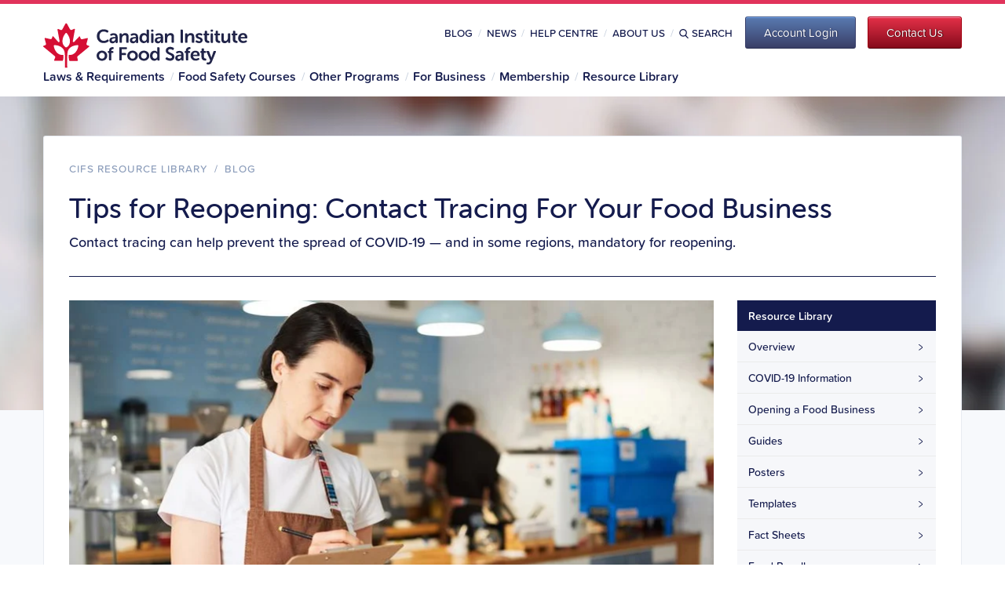

--- FILE ---
content_type: text/html; charset=UTF-8
request_url: https://blog.foodsafety.ca/tips-reopening-contact-tracing-your-food-business
body_size: 11739
content:
<!doctype html><html lang="en-ca"><head>
    <meta charset="utf-8">
    <title>Tips for Reopening: Contact Tracing For Your Food Business</title>
    <link rel="shortcut icon" href="https://blog.foodsafety.ca/hubfs/cfs/logos/favicon.ico">
    <meta name="description" content="Contact tracing can help prevent the spread of COVID-19 — and in some regions, mandatory for reopening.">
    
    
    <!-- 
      
    
     -->
    
    <meta name="viewport" content="width=device-width, initial-scale=1">

    
    <meta property="og:description" content="Contact tracing can help prevent the spread of COVID-19 — and in some regions, mandatory for reopening.">
    <meta property="og:title" content="Tips for Reopening: Contact Tracing For Your Food Business">
    <meta name="twitter:description" content="Contact tracing can help prevent the spread of COVID-19 — and in some regions, mandatory for reopening.">
    <meta name="twitter:title" content="Tips for Reopening: Contact Tracing For Your Food Business">

    

    
    <style>
a.cta_button{-moz-box-sizing:content-box !important;-webkit-box-sizing:content-box !important;box-sizing:content-box !important;vertical-align:middle}.hs-breadcrumb-menu{list-style-type:none;margin:0px 0px 0px 0px;padding:0px 0px 0px 0px}.hs-breadcrumb-menu-item{float:left;padding:10px 0px 10px 10px}.hs-breadcrumb-menu-divider:before{content:'›';padding-left:10px}.hs-featured-image-link{border:0}.hs-featured-image{float:right;margin:0 0 20px 20px;max-width:50%}@media (max-width: 568px){.hs-featured-image{float:none;margin:0;width:100%;max-width:100%}}.hs-screen-reader-text{clip:rect(1px, 1px, 1px, 1px);height:1px;overflow:hidden;position:absolute !important;width:1px}
</style>

<link rel="stylesheet" href="https://blog.foodsafety.ca/hubfs/hub_generated/template_assets/1/92567933067/1741491650527/template_bootstrap.min.css">
<link rel="stylesheet" href="https://blog.foodsafety.ca/hubfs/hub_generated/template_assets/1/92567928935/1761326889897/template_blog.min.css">
<link rel="stylesheet" href="https://blog.foodsafety.ca/hubfs/hub_generated/template_assets/1/92567933089/1741491636755/template_theme-overrides.min.css">
    <script type="application/ld+json">
{
  "mainEntityOfPage" : {
    "@type" : "WebPage",
    "@id" : "https://blog.foodsafety.ca/tips-reopening-contact-tracing-your-food-business"
  },
  "author" : {
    "name" : "Canadian Institute of Food Safety",
    "url" : "https://blog.foodsafety.ca/author/canadian-institute-of-food-safety",
    "@type" : "Person"
  },
  "headline" : "Tips for Reopening: Contact Tracing For Your Food Business",
  "datePublished" : "2020-06-17T04:00:00.000Z",
  "dateModified" : "2022-12-01T16:48:03.206Z",
  "publisher" : {
    "name" : "Moncel",
    "logo" : {
      "url" : "https://21498581.fs1.hubspotusercontent-na1.net/hubfs/21498581/cfs/logos/cifs-stacked-wide.svg",
      "@type" : "ImageObject"
    },
    "@type" : "Organization"
  },
  "@context" : "https://schema.org",
  "@type" : "BlogPosting",
  "image" : [ "https://21498581.fs1.hubspotusercontent-na1.net/hubfs/21498581/Imported_Blog_Media/contact-tracing-3.jpg" ]
}
</script>


    
<!--  Added by GoogleAnalytics integration -->
<script>
var _hsp = window._hsp = window._hsp || [];
_hsp.push(['addPrivacyConsentListener', function(consent) { if (consent.allowed || (consent.categories && consent.categories.analytics)) {
  (function(i,s,o,g,r,a,m){i['GoogleAnalyticsObject']=r;i[r]=i[r]||function(){
  (i[r].q=i[r].q||[]).push(arguments)},i[r].l=1*new Date();a=s.createElement(o),
  m=s.getElementsByTagName(o)[0];a.async=1;a.src=g;m.parentNode.insertBefore(a,m)
})(window,document,'script','//www.google-analytics.com/analytics.js','ga');
  ga('create','UA-96723980-1','auto');
  ga('send','pageview');
}}]);
</script>

<!-- /Added by GoogleAnalytics integration -->

<!--  Added by GoogleAnalytics4 integration -->
<script>
var _hsp = window._hsp = window._hsp || [];
window.dataLayer = window.dataLayer || [];
function gtag(){dataLayer.push(arguments);}

var useGoogleConsentModeV2 = true;
var waitForUpdateMillis = 1000;


if (!window._hsGoogleConsentRunOnce) {
  window._hsGoogleConsentRunOnce = true;

  gtag('consent', 'default', {
    'ad_storage': 'denied',
    'analytics_storage': 'denied',
    'ad_user_data': 'denied',
    'ad_personalization': 'denied',
    'wait_for_update': waitForUpdateMillis
  });

  if (useGoogleConsentModeV2) {
    _hsp.push(['useGoogleConsentModeV2'])
  } else {
    _hsp.push(['addPrivacyConsentListener', function(consent){
      var hasAnalyticsConsent = consent && (consent.allowed || (consent.categories && consent.categories.analytics));
      var hasAdsConsent = consent && (consent.allowed || (consent.categories && consent.categories.advertisement));

      gtag('consent', 'update', {
        'ad_storage': hasAdsConsent ? 'granted' : 'denied',
        'analytics_storage': hasAnalyticsConsent ? 'granted' : 'denied',
        'ad_user_data': hasAdsConsent ? 'granted' : 'denied',
        'ad_personalization': hasAdsConsent ? 'granted' : 'denied'
      });
    }]);
  }
}

gtag('js', new Date());
gtag('set', 'developer_id.dZTQ1Zm', true);
gtag('config', 'G-WPBGLV692S');
</script>
<script async src="https://www.googletagmanager.com/gtag/js?id=G-WPBGLV692S"></script>

<!-- /Added by GoogleAnalytics4 integration -->

<!--  Added by GoogleTagManager integration -->
<script>
var _hsp = window._hsp = window._hsp || [];
window.dataLayer = window.dataLayer || [];
function gtag(){dataLayer.push(arguments);}

var useGoogleConsentModeV2 = true;
var waitForUpdateMillis = 1000;



var hsLoadGtm = function loadGtm() {
    if(window._hsGtmLoadOnce) {
      return;
    }

    if (useGoogleConsentModeV2) {

      gtag('set','developer_id.dZTQ1Zm',true);

      gtag('consent', 'default', {
      'ad_storage': 'denied',
      'analytics_storage': 'denied',
      'ad_user_data': 'denied',
      'ad_personalization': 'denied',
      'wait_for_update': waitForUpdateMillis
      });

      _hsp.push(['useGoogleConsentModeV2'])
    }

    (function(w,d,s,l,i){w[l]=w[l]||[];w[l].push({'gtm.start':
    new Date().getTime(),event:'gtm.js'});var f=d.getElementsByTagName(s)[0],
    j=d.createElement(s),dl=l!='dataLayer'?'&l='+l:'';j.async=true;j.src=
    'https://www.googletagmanager.com/gtm.js?id='+i+dl;f.parentNode.insertBefore(j,f);
    })(window,document,'script','dataLayer','GTM-5DCQFCF');

    window._hsGtmLoadOnce = true;
};

_hsp.push(['addPrivacyConsentListener', function(consent){
  if(consent.allowed || (consent.categories && consent.categories.analytics)){
    hsLoadGtm();
  }
}]);

</script>

<!-- /Added by GoogleTagManager integration -->



<link rel="amphtml" href="https://blog.foodsafety.ca/tips-reopening-contact-tracing-your-food-business?hs_amp=true">

<meta property="og:image" content="https://blog.foodsafety.ca/hubfs/Imported_Blog_Media/contact-tracing-3.jpg">
<meta property="og:image:width" content="825">
<meta property="og:image:height" content="465">
<meta property="og:image:alt" content="Tips for Reopening: Contact Tracing For Your Food Business">
<meta name="twitter:image" content="https://blog.foodsafety.ca/hubfs/Imported_Blog_Media/contact-tracing-3.jpg">
<meta name="twitter:image:alt" content="Tips for Reopening: Contact Tracing For Your Food Business">

<meta property="og:url" content="https://blog.foodsafety.ca/tips-reopening-contact-tracing-your-food-business">
<meta name="twitter:card" content="summary_large_image">

<link rel="canonical" href="https://blog.foodsafety.ca/tips-reopening-contact-tracing-your-food-business">

<meta property="og:type" content="article">
<link rel="alternate" type="application/rss+xml" href="https://blog.foodsafety.ca/rss.xml">
<meta name="twitter:domain" content="blog.foodsafety.ca">
<script src="//platform.linkedin.com/in.js" type="text/javascript">
    lang: en_US
</script>

<meta http-equiv="content-language" content="en-ca">







    <link rel="stylesheet" href="https://use.typekit.net/ssh4fpp.css">
  <meta name="generator" content="HubSpot"></head>
  <body>
<!--  Added by GoogleTagManager integration -->
<noscript><iframe src="https://www.googletagmanager.com/ns.html?id=GTM-5DCQFCF" height="0" width="0" style="display:none;visibility:hidden"></iframe></noscript>

<!-- /Added by GoogleTagManager integration -->

    <div class="body-wrapper   hs-content-id-92557692340 hs-blog-post hs-blog-id-92567526951">
      
        <div data-global-resource-path="CFS-BLOG-THEME/templates/partials/header.html"><header>
  <div class="bg-top-banner">
    <div class="container p-0 navbar-dark position-relative">
    </div>
  </div>
  <div class="bg-header">
    <div class="container navbar-dark p-0">
      <div class="py-1 py-lg-2 align-items-center position-relative">
        <div class="position-absolute mobile-menu">
          <button class="navbar-toggler d-lg-none" type="button" data-toggle="collapse" data-target="#navbarSupportedContent" aria-controls="navbarSupportedContent" aria-expanded="false" aria-label="Toggle navigation">
            <span class="navbar-toggler-icon"></span>
          </button>
        </div>
        <!-- Logo -->
        <a class="float-left position-absolute" href="https://www.foodsafety.ca/">
          <img src="/hubfs/cfs/logos/cifs-stacked-wide.svg" alt="Canadian Institute of Food Safety" width="260" height="58" class="d-none d-lg-block primary logo">
        </a>
        <a class="d-lg-none" href="https://www.foodsafety.ca/"><img src="/hubfs/cfs/logos/cifs-full-width-white.svg" alt="Canadian Institute of Food Safety" width="240" height="35" class="primary logo"></a>
        <!-- Masthead -->
        <div class="float-right d-none d-lg-block">
          <div class="masthead d-flex flex-row justify-content-between align-content-center mb-1">
            <ul class="menu menu--masthead-menu nav align-content-center mr-2">
              <li>
                <a href="https://blog.foodsafety.ca">Blog</a>
              </li>
              <li>
                <a href="https://news.foodsafety.ca">News</a>
              </li>
              <li>
                <a href="https://help.foodsafety.ca">Help Centre</a>
              </li>
              <li>
                <a href="https://www.foodsafety.ca/about">About Us</a>
              </li>
              <li class="search">
                <a href="/search"><img src="/hubfs/cfs/icons/stroke/blue/icon_stroke_search.svg">Search</a>
              </li>
            </ul>
            <button id="course-cta-btn" type="button" data-toggle="modal" data-target="#account-modal" class="btn-account">
              <span>Account Login</span>
            </button>
            <button class="btn-contact" type="submit" onclick="window.location.href='https://www.foodsafety.ca/contact'">
              <span>Contact Us</span>
            </button>
          </div>
        </div>
        <nav class="navbar navbar-expand-lg navbar-light w-100">
          <div class="container p-0">
            <div class="collapse navbar-collapse" id="navbarSupportedContent">
              <ul class="navbar-nav pb-0">
                <!-- Home -->
                <li class="nav-item d-none">
                  <div class="menus-dropdown pt-0 pt-lg-1">
                    <a href="https://www.foodsafety.ca" class="dropbtn">Home</a>
                  </div>
                </li>
                <!-- Laws & Requirements -->
                <li class="nav-item">
                  <div class="menus-dropdown pt-0 pt-lg-1">
                    <a href="https://www.foodsafety.ca/laws-requirements" class="dropbtn">Laws &amp; Requirements</a>
                    <div class="dropdown-content pt-2">
                      <div class="container bg-lilac p-3">
                        <div class="row">
                          <div class="col-3">
                            <h4 class="ttl_h4_bold mb-1">Laws &amp; Requirements</h4>
                            <p>Canadian food safety laws and requirements can be complex and confusing.</p>
                            <p class="mb-0">At CIFS, we use simple and straightforward language to summarize the food safety laws and requirements that you need follow.</p>
                          </div>
                          <div class="col-3">
                            <h4 class="mb-1 text-primary font-weight-600">By Role</h4>
                            <ul class="quicklist">
                              <li class="hs-menu-item hs-menu-depth-1"><a href="https://www.foodsafety.ca/laws-requirements/by-role/for-job-seekers">For Job Seekers</a></li>
                              <li class="hs-menu-item hs-menu-depth-1"><a href="https://www.foodsafety.ca/laws-requirements/by-role/for-employees">For Employees</a></li>
                              <li class="hs-menu-item hs-menu-depth-1"><a href="https://www.foodsafety.ca/laws-requirements/by-role/for-new-businesses">For New Businesses</a></li>
                              <li class="hs-menu-item hs-menu-depth-1"><a href="https://www.foodsafety.ca/laws-requirements/by-role/for-established-businesses">For Established Businesses</a></li>
                              <li class="hs-menu-item hs-menu-depth-1"><a href="https://www.foodsafety.ca/laws-requirements/by-role/for-training-managers">For Training Managers</a></li>
                            </ul>
                          </div>
                          <div class="col-6">
                            <h4 class="mb-1 text-primary font-weight-600">By Location</h4>
                            <div class="row">
                              <div class="col-6">
                                <ul class="quicklist">
                                  <li class="hs-menu-item hs-menu-depth-1"><a href="https://www.foodsafety.ca/laws-requirements/by-location/alberta">Alberta</a></li>
                                  <li class="hs-menu-item hs-menu-depth-1"><a href="https://www.foodsafety.ca/laws-requirements/by-location/british-columbia">British Columbia</a></li>
                                  <li class="hs-menu-item hs-menu-depth-1"><a href="https://www.foodsafety.ca/laws-requirements/by-location/manitoba">Manitoba</a></li>
                                  <li class="hs-menu-item hs-menu-depth-1"><a href="https://www.foodsafety.ca/laws-requirements/by-location/new-brunswick">New Brunswick</a></li>
                                  <li class="hs-menu-item hs-menu-depth-1"><a href="https://www.foodsafety.ca/laws-requirements/by-location/newfoundland">Newfoundland and Labrador</a></li>
                                  <li class="hs-menu-item hs-menu-depth-1"><a href="https://www.foodsafety.ca/laws-requirements/by-location/nwt">Northwest Territories</a></li>
                                  <li class="hs-menu-item hs-menu-depth-1"><a href="https://www.foodsafety.ca/laws-requirements/by-location/nova-scotia">Nova Scotia</a></li>
                                </ul>
                              </div>
                              <div class="col-6">
                                <ul class="quicklist">
                                  <li class="hs-menu-item hs-menu-depth-1"><a href="https://www.foodsafety.ca/laws-requirements/by-location/nunavut">Nunavut</a></li>
                                  <li class="hs-menu-item hs-menu-depth-1"><a href="https://www.foodsafety.ca/laws-requirements/by-location/ontario">Ontario</a></li>
                                  <li class="hs-menu-item hs-menu-depth-1"><a href="https://www.foodsafety.ca/laws-requirements/by-location/pei">Prince Edward Island</a></li>
                                  <li class="hs-menu-item hs-menu-depth-1"><a href="https://www.foodsafety.ca/laws-requirements/by-location/quebec">Quebec</a></li>
                                  <li class="hs-menu-item hs-menu-depth-1"><a href="https://www.foodsafety.ca/laws-requirements/by-location/saskatchewan"> Saskatchewan</a></li>
                                  <li class="hs-menu-item hs-menu-depth-1"><a href="https://www.foodsafety.ca/laws-requirements/by-location/yukon">Yukon Territory</a></li>
                                </ul>
                              </div>
                            </div>
                          </div>
                        </div>
                      </div>
                    </div>
                  </div> 
                </li>
                <!-- Food Safety Courses -->
                <li class="nav-item">
                  <div class="menus-dropdown pt-0 pt-lg-1">
                    <a href="https://www.foodsafety.ca/courses" class="dropbtn">Food Safety Courses</a>
                    <div class="dropdown-content pt-2">
                      <div class="container bg-lilac p-3">
                        <div class="row">
                          <div class="col-6">
                            <h4 class="ttl_h4_bold mb-1">Food Safety Courses</h4>
                            <p>Whether you're a food worker, training manager or business owner, our food safety courses make it easy for you to meet your legal requirements and develop your skills.</p><p class="mb-0">At CIFS, our courses can be completed online in a few hours, and many students receive their certificate on the same day that they finish the course.</p> 
                          </div>
                          <div class="col-6">
                            <h4 class="mb-1 text-primary font-weight-600">Learn more about Food Safety Courses</h4>
                            <div class="row">
                              <div class="col-6">
                                <ul class="quicklist">
                                  <li class="hs-menu-item hs-menu-depth-1"><a href="https://www.foodsafety.ca/courses/food-handler-certification-course">Food Handler Certification</a></li>
                                  <li class="hs-menu-item hs-menu-depth-1"><a href="https://www.foodsafety.ca/courses/food-handler-certification-course-fr">Food Handler Certification (French)</a></li>
                                </ul>
                              </div>
                              <div class="col-6">
                                <ul class="quicklist">
                                  <li class="hs-menu-item hs-menu-depth-1"><a href="https://www.foodsafety.ca/courses/food-allergen-training">Food Allergen Training</a></li>
                                </ul>
                              </div>
                            </div>                  
                          </div>
                        </div>
                      </div>
                    </div>
                  </div> 
                </li>
                <!-- Other Programs -->
                <li class="nav-item">
                <div class="menus-dropdown pt-0 pt-lg-1">
                  <a href="https://www.foodsafety.ca/other-programs" class="dropbtn">Other Programs</a>
                  <div class="dropdown-content pt-2">
                    <div class="container bg-lilac p-3">
                      <div class="row">
                        <div class="col-6">
                          <h4 class="ttl_h4_bold mb-1">Other Programs and Courses</h4>
                          <p>If you're creating a food safety plan or expanding your skills into areas outside of food handling, CIFS has the tools, resources, and additional training you can rely on.</p>           
                        </div>
                        <div class="col-6">
                          <h4 class="mb-1 text-primary font-weight-600">Learn more about other CIFS programs</h4>
                          <div class="row">
                            <div class="col-6">
                              <ul class="quicklist">
                                <li class="hs-menu-item hs-menu-depth-1"><a href="https://www.foodsafety.ca/haccp-programs/what-is-haccp">What is HACCP?</a></li>
                                <li class="hs-menu-item hs-menu-depth-1"><a href="https://www.foodsafety.ca/haccp-food-safety-plan-kit">HACCP Food Safety Plan Kit</a></li>
                              </ul>
                            </div>
                            <div class="col-6">
                              <ul class="quicklist">
                                <li class="hs-menu-item hs-menu-depth-1"><a href="https://www.foodsafety.ca/courses/whmis">WHMIS</a></li>
                              </ul>
                            </div>
                          </div>                  
                        </div>
                      </div>
                    </div>
                  </div>
                </div> 
                </li>
                <!-- For Business -->
                <li class="nav-item">
                  <div class="menus-dropdown pt-0 pt-lg-1">
                    <a href="https://www.foodsafety.ca/business" class="dropbtn">For Business</a>
                    <div class="dropdown-content pt-2">
                      <div class="bg-lilac p-3">
                        <div class="row">
                          <div class="col-6">
                            <h4 class="ttl_h4_bold mb-1">For Business</h4>
                            <p>How to handle food for public consumption isn't always common sense. Small mistakes are what usually lead to big problems.</p><p class="mb-0">Develop a strong foundation of food safety skills and stay compliant with the CIFS Food Handler Certification Course.</p>
                          </div>
                          <div class="col-6">
                            <h4 class="mb-1 text-primary font-weight-600">Learn more about Business Solutions</h4>
                            <div class="row">
                              <div class="col-6">
                                <ul class="quicklist">
                                  <li class="hs-menu-item hs-menu-depth-1"><a href="https://www.foodsafety.ca/business/food-safety">Why Food Safety?</a></li>
                                  <li class="hs-menu-item hs-menu-depth-1"><a href="https://www.foodsafety.ca/business/small-business">Small Business Solutions</a></li>
                                  <li class="hs-menu-item hs-menu-depth-1"><a href="https://www.foodsafety.ca/contact">Contact Us</a></li>
                                </ul>
                              </div>
                              <div class="col-6">
                                <ul class="quicklist">
                                  <li class="hs-menu-item hs-menu-depth-1"><a href="https://www.foodsafety.ca/business/accounts">Business Accounts</a></li>
                                  <li class="hs-menu-item hs-menu-depth-1"><a href="https://www.foodsafety.ca/business/enterprise">Enterprise Solutions</a></li>
                                  <li class="hs-menu-item hs-menu-depth-1"><a href="https://www.foodsafety.ca/membership">CIFS Membership</a></li>
                                </ul>
                              </div>
                            </div>                  
                          </div>
                        </div>
                      </div>
                    </div>
                  </div> 
                </li>
                <!-- Membership -->
                <li class="nav-item">
                  <div class="menus-dropdown pt-0 pt-lg-1">
                    <a href="https://www.foodsafety.ca/membership" class="dropbtn">Membership</a>
                  </div>
                </li>
                <!-- Resource Library -->
                <li class="nav-item">
                  <div class="menus-dropdown pt-0 pt-lg-1 last">
                    <a href="https://resources.foodsafety.ca/" class="dropbtn">Resource Library</a>
                    <div class="dropdown-content pt-2">
                      <div class="container bg-lilac p-3">
                        <div class="row">
                          <div class="col-6">
                            <h4 class="ttl_h4_bold mb-1">CIFS Resource Library</h4>
                            <p>The CIFS Resource Library is a collection of food safety resources and information. CIFS Members get unlimited access to the entire collection, including guides, templates, posters, fact sheets and videos.</p><p class="mb-0">Our food safety blogs and news items are freely available to both CIFS Members and the general public. We encourage you to explore the collection and check back frequently for all the latest news in food safety.</p>
                          </div>
                          <div class="col-6">
                            <h4 class="mb-1 text-primary font-weight-600">Learn more about Food Safety</h4>
                            <div class="row">
                              <div class="col-6">
                                <ul class="quicklist">
                                  <li class="hs-menu-item hs-menu-depth-1"><a href="https://resources.foodsafety.ca/guides">Guides</a></li>
                                  <li class="hs-menu-item hs-menu-depth-1"><a href="https://resources.foodsafety.ca/posters">Posters</a></li>
                                  <li class="hs-menu-item hs-menu-depth-1"><a href="https://resources.foodsafety.ca/templates">Templates</a></li>
                                  <li class="hs-menu-item hs-menu-depth-1"><a href="https://resources.foodsafety.ca/fact-sheets">Fact Sheets</a></li>
                                </ul>
                              </div>
                              <div class="col-6">
                                <ul class="quicklist">
                                  <li class="hs-menu-item hs-menu-depth-1"><a href="https://resources.foodsafety.ca/food-recalls">Food Recalls</a></li>
                                  <li class="hs-menu-item hs-menu-depth-1"><a href="https://news.foodsafety.ca">Food Safety News</a></li>
                                  <li class="hs-menu-item hs-menu-depth-1"><a href="https://blog.foodsafety.ca">Food Safety Blog</a></li>
                                </ul>
                              </div>
                            </div>                  
                          </div>
                        </div>
                      </div>
                    </div>
                  </div> 
                </li>
                <!-- FAQ -->
                <li class="nav-item d-lg-none">
                  <div class="menus-dropdown pt-0 pt-lg-1">
                    <a href="https://help.foodsafety.ca" class="dropbtn">Help Centre</a>
                  </div>
                </li>
                <!-- Contact -->
                <li class="nav-item d-lg-none">
                  <div class="menus-dropdown pt-0 pt-lg-1">
                    <a href="https://www.foodsafety.ca/contact" class="dropbtn">Contact Us</a>
                  </div>
                </li>
                <!-- Course -->
                <li class="nav-item d-lg-none">
                  <div class="menus-dropdown pt-0 pt-lg-1">
                    <a href="https://my.foodsafety.ca/customer/account/login/" class="dropbtn">Course Login</a>
                  </div>
                </li>
                <!-- Member -->
                <li class="nav-item d-lg-none">
                  <div class="menus-dropdown pt-0 pt-lg-1">
                    <a href="https://resources.foodsafety.ca/user/login" class="dropbtn">Member Login</a>
                  </div>
                </li>
              </ul>
            </div>
          </div>
        </nav>
      </div>
    </div>
  </div>
 

</header></div>
      

      

      <main id="main-content" class="body-container-wrapper">
        
<script type="application/ld+json">
{
  "@context": "https://schema.org",
  "@type": "Organization",
  "name": "Canadian Institue of Food Safety",
  "url": "https://foodsafety.ca/",
}
</script>
<div class="body-container body-container--blog-index">
  <div class="page-banner mcl-site-food-safety-blog" role="banner" width="1500"></div>
  <section class="container px-0 px-lg-4 pt-4 bg-white">
    <div class="region region-header">
      <ol class="breadcrumb">
        <li>
          <a href="https://resources.foodsafety.ca">CIFS Resource Library</a>
        </li>
        <li class="mx-1">/</li>
        <li>
          
            <a href="https://blog.foodsafety.ca">Blog</a>
          
        </li>
      </ol>

      <h1 class="page-header mb-1"><span id="hs_cos_wrapper_name" class="hs_cos_wrapper hs_cos_wrapper_meta_field hs_cos_wrapper_type_text" style="" data-hs-cos-general-type="meta_field" data-hs-cos-type="text">Tips for Reopening: Contact Tracing For Your Food Business</span></h1>
      <span id="hs_cos_wrapper_intro_text" class="hs_cos_wrapper hs_cos_wrapper_widget hs_cos_wrapper_type_rich_text" style="" data-hs-cos-general-type="widget" data-hs-cos-type="rich_text"><div class="mcl-intro">Contact tracing can help prevent the spread of COVID-19 — and in some regions, mandatory for reopening.</div></span>
    </div>
    <div class="row">
      <div class="col-12 col-lg-9">
        <article>
          
            <img class="blog-featured w-100 h-auto" src="https://blog.foodsafety.ca/hs-fs/hubfs/Imported_Blog_Media/contact-tracing-3.jpg?width=820&amp;height=462&amp;name=contact-tracing-3.jpg" loading="lazy" width="820" height="462" alt="Tips for Reopening: Contact Tracing For Your Food Business" srcset="https://blog.foodsafety.ca/hs-fs/hubfs/Imported_Blog_Media/contact-tracing-3.jpg?width=410&amp;height=231&amp;name=contact-tracing-3.jpg 410w, https://blog.foodsafety.ca/hs-fs/hubfs/Imported_Blog_Media/contact-tracing-3.jpg?width=820&amp;height=462&amp;name=contact-tracing-3.jpg 820w, https://blog.foodsafety.ca/hs-fs/hubfs/Imported_Blog_Media/contact-tracing-3.jpg?width=1230&amp;height=693&amp;name=contact-tracing-3.jpg 1230w, https://blog.foodsafety.ca/hs-fs/hubfs/Imported_Blog_Media/contact-tracing-3.jpg?width=1640&amp;height=924&amp;name=contact-tracing-3.jpg 1640w, https://blog.foodsafety.ca/hs-fs/hubfs/Imported_Blog_Media/contact-tracing-3.jpg?width=2050&amp;height=1155&amp;name=contact-tracing-3.jpg 2050w, https://blog.foodsafety.ca/hs-fs/hubfs/Imported_Blog_Media/contact-tracing-3.jpg?width=2460&amp;height=1386&amp;name=contact-tracing-3.jpg 2460w" sizes="(max-width: 820px) 100vw, 820px">
          

          
          <div class="date mb-2">
            Published June 17, 2020
            
          </div>

          <span id="hs_cos_wrapper_post_body" class="hs_cos_wrapper hs_cos_wrapper_meta_field hs_cos_wrapper_type_rich_text" style="" data-hs-cos-general-type="meta_field" data-hs-cos-type="rich_text"><div class="field field--name-field-mcl-composer-res field--type-entity-reference-revisions field--label-hidden field--items">
<div class="field--item">
<div class="paragraph paragraph--type--mcl-txt paragraph--view-mode--default visible">
<div class="field field--name-field-txt-body field--type-text-with-summary field--label-hidden field--item">
<p>Food businesses in Canada who are reopening to the public are tasked with the challenge of operating under new COVID-19 regulations. This includes enforcing physical distancing measures, frequent cleaning and sanitizing, and maintaining strict capacity limits, to name a few. The goal is to continue to prevent the spread of COVID-19 while allowing food businesses to open their doors to customers again. But reopening does come with its set of risks, and governmental bodies are striving for new and efficient ways to keep the staff and customers of a food business safe. Contact tracing is one way that food businesses can go the extra mile to help prevent the spread of COVID-19.</p>
<h2>What is contact tracing?</h2>
<p>Contact tracing is a way for health officials and other governmental bodies to identify, inform, assess and monitor people that have been potentially exposed to COVID-19. It is a way to track down people that may be infected with COVID-19 and keep them from potentially infecting other people.<br><br>Currently, there are a few third-party apps that are being used for contact tracing among Canadians. As for food businesses, restaurants and other types of dine-in businesses are being encouraged to conduct contact tracing within their premises. By doing so, food businesses can assist with helping inform and protect those who may have been exposed to COVID-19 within the establishment. Rules and regulations for contact tracing may vary by province and territory. Food businesses must contact their local health authority for more information about what regulations apply to the food business.<br><br>Contact tracing involves contacting people who have potentially been exposed to COVID-19 and they must be followed up with daily for up 30 days after the last time of exposure. How long the contact needs to be followed up with, and how frequently, depends on the province, territory and local municipality.</p>
<h2>How to conduct contact tracing</h2>
<p>There are several steps to conducting contact tracing in a food business. The first actions that need to be taken are preparatory. Food businesses must first define who should be contacted in the event of potential exposure to COVID-19. According to the World Health Organization, anyone who fits the following criteria should be contacted:</p>
<ul>
<li>Was within 1 metre of a COVID-19 case for more than 15 minutes</li>
<li>Had direct physical contact with a COVID-19 case</li>
</ul>
<p>Food businesses must also define how many people from a group of customers should have their information recorded. This varies from province to province, so food businesses must contact their local health authority for more information about applicable regulations.<br><br>Once the preliminary research and decisions have been made, food businesses must create a recording document to be used for information collection. This document can be used digitally (on a computer or tablet) or it can be printed out and kept at the front of house. A new document must be filled out every day.<br><br>It is essential that safeguards are in place in order to guarantee the secure storage of information in the food business. The safeguards must be in accordance with the legal frameworks and national regulations in place in Canada. If printed, the recording document must be stored in a locked and secure location. If on a computer or other digital device, the document must be password protected.</p>
<h2>Know the law</h2>
<p>In order to conduct contact tracing, it is essential that food businesses do so legally. Food businesses must understand the provincial, territorial and municipal regulations for contact tracing that apply to the business. When it comes to data collection, it is essential that food businesses:</p>
<ul>
<li>Only collect data that is necessary in order to contact a customer (or party of customers) in the event of COVID-19 exposure</li>
<li>Do not use the data to market the restaurant</li>
<li>Do not sell the data to a third party</li>
<li>Properly destroy the data after 30 days from the date of collection</li>
</ul>
<h2>What to do if an exposure happens</h2>
<p>While a COVID-19 exposure can be disheartening and concerning, it is important to remember that this is why contact tracing is so important. In the event of exposure, food businesses must act quickly and professionally while following the action steps that have been decided upon. Be sure to do the following:</p>
<ul>
<li>Create a list of individuals who should be contacted due to potential exposure</li>
<li>Inform the contacts through phone and email</li>
<li>Provide the contacts with the information they need to know such as COVID-19 symptoms and what to do if they develop symptoms</li>
</ul>
<p>Conducting contact tracing is essential but requires the proper information to do so properly and legally. Learn how to conduct contact tracing in your food business with the CIFS Factsheet <a href="https://resources.foodsafety.ca/fact-sheets/contact-tracing-your-food-business">Contact Tracing in Your Food Business.</a></p>
</div>
</div>
</div>
</div></span>

          
            <aside class="blog-author mt-5 border-top pt-4" style="background:#fff; border-radius:12px; box-shadow:0 2px 10px rgba(0,0,0,0.05); padding:2rem;">

              <!-- Grid layout for vertical centering -->
              <div style="
                display:grid;
                grid-template-columns: 110px 1fr;
                column-gap: 1.25rem;
                align-items: center;
              ">
                <!-- Avatar (supports both uploaded & HubSpot profile images) -->
                
                <div style="
                  width:110px;
                  height:110px;
                  border-radius:50%;
                  overflow:hidden;
                  background-image:url('');
                  background-size:cover;
                  background-position:center;
                  background-color:#f8f9fa;
                  box-shadow:0 0 0 3px rgba(0,0,0,0.05);
                "></div>

                <!-- Text section -->
                <div>
                  <h4 class="mb-1" style="font-size:1.15rem;font-weight:600;color:#0b132b;">About the author</h4>
                  <h3 class="mb-2" style="font-size:1.4rem;font-weight:700;color:#0b132b;line-height:1.3;">
                    Canadian Institute of Food Safety
                  </h3>

                  

                  <!-- Text link -->
                  <p class="mb-0">
                    <a href="https://blog.foodsafety.ca/author/canadian-institute-of-food-safety" style="color:#0b5ed7;text-decoration:none;font-weight:600;" onmouseover="this.style.textDecoration='underline'" onmouseout="this.style.textDecoration='none'">
                       More from Canadian Institute of Food Safety
                    </a>
                  </p>
                </div>
              </div>
            </aside>
          
        </article>
      </div>
      <div class="col-12 col-lg-3">
        <div id="hs_cos_wrapper_sidebar-menu" class="hs_cos_wrapper hs_cos_wrapper_widget hs_cos_wrapper_type_module" style="" data-hs-cos-general-type="widget" data-hs-cos-type="module">

<section>
  <nav role="navigation" aria-labelledby="block-resourcecenter-menu" id="block-resourcecenter">
    <aside role="complementary">
      <span class="hs_cos_wrapper_type_menu">
        <div class="hs-menu-wrapper active-branch flyouts hs-menu-flow-horizontal" role="navigation">
          <ul class="active-branch">
            <li class="hs-menu-item hs-menu-depth-1 active hs-item-has-children active-branch">
              <a href="https://resources.foodsafety.ca" class="title-menu">Resource Library</a>
                <ul class="menu menu--resources nav">
                  <li class="hs-menu-item hs-menu-depth-2">
                    <a href="https://resources.foodsafety.ca">Overview</a>
                  </li>
                  <li class="hs-menu-item hs-menu-depth-2">
                    <a href="https://resources.foodsafety.ca/topic/covid-19">COVID-19 Information</a>
                  </li>
                  <li class="hs-menu-item hs-menu-depth-2">
                    <a href="https://resources.foodsafety.ca/topic/opening-food-business">Opening a Food Business</a>
                  </li>
                  <li class="hs-menu-item hs-menu-depth-2">
                    <a href="https://resources.foodsafety.ca/guides">Guides</a>
                  </li>
                  <li class="hs-menu-item hs-menu-depth-2">
                    <a href="https://resources.foodsafety.ca/posters">Posters</a>
                  </li>
                  <li class="hs-menu-item hs-menu-depth-2">
                    <a href="https://resources.foodsafety.ca/templates">Templates</a>
                  </li>
                  <li class="hs-menu-item hs-menu-depth-2">
                    <a href="https://resources.foodsafety.ca/fact-sheets">Fact Sheets</a>
                  </li>
                  <li class="hs-menu-item hs-menu-depth-2">
                    <a href="https://resources.foodsafety.ca/food-recalls">Food Recalls</a>
                  </li>
                  <li class="hs-menu-item hs-menu-depth-2 ">
                    <a href="https://news.foodsafety.ca">News</a>
                  </li>
                  <li class="hs-menu-item hs-menu-depth-2  active ">
                    <a href="https://blog.foodsafety.ca">Blog</a>
                    
                    <aside role="complementary">
                      <span class="hs_cos_wrapper_type_menu">
                        <div class="hs-menu-wrapper active-branch flyouts hs-menu-flow-horizontal" role="navigation">
                          <ul class="hs-menu-children-wrapper active-branch">
                            <li class="hs-menu-item hs-menu-depth-2">
                              <a href="/tag/allergies">Allergies</a>
                            </li>
                            <li class="hs-menu-item hs-menu-depth-2">
                              <a href="/tag/chemicals">Chemicals</a>
                            </li>
                            <li class="hs-menu-item hs-menu-depth-2">
                              <a href="/tag/fines-penalties">Fines &amp; Penalties</a>
                            </li>
                            <li class="hs-menu-item hs-menu-depth-2">
                              <a href="/tag/food-labelling">Food Labelling</a>
                            </li>
                            <li class="hs-menu-item hs-menu-depth-2">
                              <a href="/tag/food-poisoning">Food Poisoning</a>
                            </li>
                            <li class="hs-menu-item hs-menu-depth-2">
                              <a href="/tag/food-safety-education">Food Safety Education</a>
                            </li>
                            <li class="hs-menu-item hs-menu-depth-2">
                              <a href="/tag/food-safety-laws">Food Safety Laws</a>
                            </li>
                            <li class="hs-menu-item hs-menu-depth-2">
                              <a href="/tag/food-safety-tips">Food Safety Tips</a>
                            </li>
                            <li class="hs-menu-item hs-menu-depth-2">
                              <a href="/tag/food-science-research">Food Science &amp; Research</a>
                            </li>
                            <li class="hs-menu-item hs-menu-depth-2">
                              <a href="/tag/recalls">Recalls</a>
                            </li>
                            <li class="hs-menu-item hs-menu-depth-2">
                              <a href="/tag/safe-food-practices">Safe Food Practices</a>
                            </li>
                          </ul>
                        </div>
                      </span>
                    </aside>
                     
                  </li>
                </ul>
            </li>
          </ul>
        </div>
      </span>
    </aside>
  </nav>
</section></div>
        <div id="hs_cos_wrapper_sidebar-ad" class="hs_cos_wrapper hs_cos_wrapper_widget hs_cos_wrapper_type_module" style="" data-hs-cos-general-type="widget" data-hs-cos-type="module">

<section>
  <div class="d-none d-lg-block mb-4">
    <a href="https://www.foodsafety.ca/courses/food-handler-certification-course?utm_campaign=30387032-CFS%20Blog%20Sidebar%20CTA&amp;utm_source=hubspot&amp;utm_medium=sidebarCTA">
      <img src="/hubfs/cfs/website/CFS%20-%20Sidebar.webp" loading="lazy" alt="Food Handler Certification Course" width="254" height="507">
    </a>
  </div>
  <div class="d-none d-md-block d-lg-none mb-4">
    <a href="https://www.foodsafety.ca/courses/food-handler-certification-course?utm_campaign=30387032-CFS%20Blog%20Sidebar%20CTA&amp;utm_source=hubspot&amp;utm_medium=sidebarCTA">
      <img src="/hubfs/cfs/website/CFS%20-%20Sidebar.webp" loading="lazy" alt="Food Handler Certification Course" width="540" height="66">
    </a>
  </div>
  <div class="d-md-none mb-4">
    <a href="https://www.foodsafety.ca/courses/food-handler-certification-course?utm_campaign=30387032-CFS%20Blog%20Sidebar%20CTA&amp;utm_source=hubspot&amp;utm_medium=sidebarCTA">
      <img src="/hubfs/cfs/website/CFS-%20Mobile.webp" loading="lazy" alt="Food Handler Certification Course" width="340" height="283">
    </a>
  </div>
</section></div>
      </div>
    </div>
  </section>
</div>

      </main>

      
        <div data-global-resource-path="CFS-BLOG-THEME/templates/partials/footer.html"><footer class="bg-clay text-white">
  <div class="container p-0">
    <!-- Menu -->
    <div class="row">
      <!-- First Col -->
      <div class="col-sm-8 footer-left d-none d-sm-block">
        <div class="row no-gutters" id="block-footertop">
          <div class="col-12">
            <ul class="footer-ver-menu">
              <li class="hs-menu-item hs-menu-depth-1"><a href="https://www.foodsafety.ca/courses/food-handler-certification-course">Food Handler Certification</a></li>
              <li class="hs-menu-item hs-menu-depth-1"><a href="https://www.foodsafety.ca/other-programs">Other Programs</a></li>
              <li class="hs-menu-item hs-menu-depth-1"><a href="https://www.foodsafety.ca/business">For Business</a></li>
              <li class="hs-menu-item hs-menu-depth-1"><a href="https://www.foodsafety.ca/membership">Membership</a></li>
              <li class="hs-menu-item hs-menu-depth-1"><a href="https://resources.foodsafety.ca/">Resource Library</a></li>
            </ul>
          </div>
        </div>
        <div class="row">
          <div></div>
          <div class="col-5">
            <div class="row">
              <div class="col-6">
                <ul>
                  <li class="font-weight-600">About Us</li>
                  <li class="hs-menu-item hs-menu-depth-1"><a href="https://www.foodsafety.ca/about/our-mission">Our Mission</a></li>
                  <li class="hs-menu-item hs-menu-depth-1"><a href="https://help.foodsafety.ca">Help Centre</a></li>
                  <li class="hs-menu-item hs-menu-depth-1"><a href="https://www.foodsafety.ca/media">Media Centre</a></li>
                  <li class="hs-menu-item hs-menu-depth-1"><a href="https://www.foodsafety.ca/about/employment">Employment</a></li>
                  <li class="hs-menu-item hs-menu-depth-1"><a href="https://my.foodsafety.ca/customer/account/login/">Student Login</a></li>
                  <li class="hs-menu-item hs-menu-depth-1"><a href="https://my.foodsafety.ca/customer/account/login/">Business Login</a></li>
                  <li class="hs-menu-item hs-menu-depth-1"><a href="https://resources.foodsafety.ca/user/login">Member Login</a></li>
                  <li class="hs-menu-item hs-menu-depth-1"><a href="https://www.foodsafety.ca/contact">Contact Us</a></li>
                </ul>  
              </div>
              <div class="col-6">
                <ul>
                  <li class="font-weight-600">Legal &amp; Policies</li>
                  <li class="hs-menu-item hs-menu-depth-1"><a href="https://www.foodsafety.ca/legal/security">Security Policy</a></li>
                  <li class="hs-menu-item hs-menu-depth-1"><a href="https://www.foodsafety.ca/legal/complaints">Complaints Policy</a></li>
                  <li class="hs-menu-item hs-menu-depth-1"><a href="https://www.foodsafety.ca/legal/refunds">Refund Policy</a></li>
                  <li class="hs-menu-item hs-menu-depth-1"><a href="https://www.foodsafety.ca/legal/membership">Membership Policy</a></li>
                  <li class="hs-menu-item hs-menu-depth-1"><a href="https://www.foodsafety.ca/legal/privacy">Privacy Policy</a></li>
                  <li class="hs-menu-item hs-menu-depth-1"><a href="https://www.foodsafety.ca/legal/terms">Terms of Use</a></li>
                </ul>
              </div>
            </div>
          </div>  
          <div class="col-7">
            <div class="row">
              <div class="col-12"><p class="font-weight-600 title">Government &amp; Public Health Information</p></div>
              <div class="col-6">
                <ul>
                  <li class="hs-menu-item hs-menu-depth-1"><a href="https://www.canada.ca/en/health-canada.html" target="_blank">Health Canada</a></li>
                  <li class="hs-menu-item hs-menu-depth-1"><a href="http://www.inspection.gc.ca/eng/1297964599443/1297965645317" target="_blank">Canadian Food Inspection Agency</a></li>
                  <li class="hs-menu-item hs-menu-depth-1"><a href="https://www.albertahealthservices.ca/" target="_blank">Alberta</a></li>
                  <li class="hs-menu-item hs-menu-depth-1"><a href="http://www.bccdc.ca/" target="_blank">British Columbia</a></li>
                  <li class="hs-menu-item hs-menu-depth-1"><a href="https://www.gov.mb.ca/health/publichealth/index.html" target="_blank">Manitoba</a></li>
                  <li class="hs-menu-item hs-menu-depth-1"><a href="https://www2.gnb.ca/content/gnb/en/departments/ocmoh.html" target="_blank">New Brunswick</a></li>
                  <li class="hs-menu-item hs-menu-depth-1"><a href="https://www.gov.nl.ca/hcs/" target="_blank">Newfoundland and Labrador</a></li>
                </ul>
              </div>
              <div class="col-6">
                <ul>
                  <li class="hs-menu-item hs-menu-depth-1"><a href="https://www.hss.gov.nt.ca/en" target="_blank">Northwest Territories</a></li>
                  <li class="hs-menu-item hs-menu-depth-1"><a href="https://novascotia.ca/dhw/publichealth/" target="_blank">Nova Scotia</a></li>
                  <li class="hs-menu-item hs-menu-depth-1"><a href="https://gov.nu.ca/health" target="_blank">Nunavut</a></li>
                  <li class="hs-menu-item hs-menu-depth-1"><a href="https://www.publichealthontario.ca/" target="_blank">Ontario</a></li>
                  <li class="hs-menu-item hs-menu-depth-1"><a href="https://www.princeedwardisland.ca/en/government" target="_blank">Prince Edward Island</a></li>
                  <li class="hs-menu-item hs-menu-depth-1"><a href="https://www.mapaq.gouv.qc.ca/fr/Pages/Accueil.aspx" target="_blank">Quebec</a></li>
                  <li class="hs-menu-item hs-menu-depth-1"><a href="https://www.saskhealthauthority.ca/" target="_blank">Saskatchewan</a></li>
                  <li class="hs-menu-item hs-menu-depth-1"><a href="http://www.hss.gov.yk.ca/" target="_blank">Yukon Territory</a></li>
                </ul>        
              </div>
            </div>
          </div>
        </div>
      </div>
      <!-- Second Col -->
      <div class="col-12 col-sm-4 footer-right">
        <a href="https://www.foodsafety.ca/contact"><img src="/hubfs/cfs/icons/stroke/white/chat_wh.svg" width="100" height="100" class="help"></a>
        <h3>We're here to help</h3>
        <h2><a href="tel:1-800-505-9145">1 800 505 9145</a></h2>
        <p><span class="company">Canadian Institute of Food Safety</span><br>
        77 Bloor St West, Suite 600<br>
        Toronto, Ontario, M5S 1M2, Canada</p>
      </div>
    </div>
    <hr>  
    <!-- Copyright -->
    <div class="row">
      <div class="col-12">
        <div class="float-right">
          <div class="social-follow d-flex mb-2">
            <a target="_blank" href="https://www.facebook.com/canfoodsafety/"><img src="/hubfs/cfs/icons/social/facebook_bl.svg" alt="Facebook" title="Facebook" width="18" height="18"></a>
            <a target="_blank" href="https://www.linkedin.com/company/canadian-institute-of-food-safety/"><img src="/hubfs/cfs/icons/social/linkedin_bl.svg" alt="LinkedIn" title="LinkedIn" width="18" height="18"></a>
          </div>
        </div>
        <p class="text-nepal mb-0"><img alt="CIFS Logo" class="logo" src="/hubfs/cfs/logos/cifs-short-stacked-nepal.svg" title="CIFS Logo" width="60" height="78">Copyright 2026 ©  Canadian Institute of Food Safety. All rights reserved. The Canadian Institute of Food Safety, foodsafety.ca and the Canadian Institute of Food Safety logo are trademarks of the Canadian Institute of Food Safety. All other trademarks are the property of their respective owners. Any advice or recommendations should be considered a guide only. For guidance on any issues addressed on this website, please consult your local government agency. The Canadian Institute of Food Safety is a leading provider of recognized Food Handler Certification Courses.</p> 
      </div>
     
    </div>
  </div>
</footer>
<div id="modal-accounts" class="d-none d-md-block">
  <div class="modal fade" id="account-modal" tabindex="-1" aria-labelledby="exampleModalLabel" aria-hidden="true">
    <div class="modal-dialog modal-lg modal-dialog-centered">
      <div class="modal-content">
        <div class="modal-body">
          <div class="row no-gutters">
            <div class="col-sm-4 modal-for-students">
              <picture class="visible-sm visible-md visible-lg">
                <source srcset="/hubfs/cfs/menu/accounts1.webp 200w" type="image/webp">
                <source srcset="/hubfs/cfs/menu/accounts1.jpg 200w" type="image/jpeg"> 
                <img src="/hubfs/cfs/menu/accounts1.jpg" alt="For Students" width="200" height="150" loading="lazy">
              </picture>
              <h2 class="my-2">For Students</h2>
              <div class="modal-account">
                <p>Taking the course? If you are registered for the Food Handler Certification course, login here to:</p>
                <ul class="checklist">
                  <li>start the course or continue your progress</li>
                  <li>take the final exam</li>
                  <li>update your account information</li>
                </ul>
                <a class="btn-red text-capitalize" href="https://my.foodsafety.ca/customer/account/login/">Student Login</a>
              </div>
            </div>        
            <div class="col-sm-4 modal-for-business">
              <picture class="visible-sm visible-md visible-lg">
                <source srcset="/hubfs/cfs/menu/accounts2.webp 200w" type="image/webp">
                <source srcset="/hubfs/cfs/menu/accounts2.jpg 200w" type="image/jpeg"> 
                <img src="/hubfs/cfs/menu/accounts2.jpg" alt="For Business" width="200" height="150" loading="lazy">
              </picture>
              <h2 class="my-2">For Business</h2>
              <div class="modal-account">
                <p>If you have a Business Account with us, login here to:</p>
                <ul class="checklist">
                  <li>enrol staff in the Food Handler Certification course</li>
                  <li>track employee progress</li>
                  <li>view your order history and invoices</li>
                </ul>
                <a class="btn-red text-capitalize" href="https://my.foodsafety.ca/customer/account/login/">Business Login</a>
              </div>
            </div>
            <div class="col-sm-4 modal-for-members">
              <picture class="visible-sm visible-md visible-lg">
                <source srcset="/hubfs/cfs/menu/accounts3.webp 200w" type="image/webp">
                <source srcset="/hubfs/cfs/menu/accounts3.jpg 200w" type="image/jpeg"> 
                <img src="/hubfs/cfs/menu/accounts3.jpg" alt="For Members" width="200" height="150" loading="lazy">
              </picture>
              <h2 class="my-2">For Members</h2>
              <div class="modal-account">
                <p>Are you a CIFS Member? Members get unlimited access to our Resource Library. Login here to:</p>
                <ul class="checklist">
                  <li>access 'how-to' guides and videos</li>
                  <li>download custom forms and checklists</li>
                  <li>search our food recall feed</li>
                </ul>
                <a class="btn-red text-capitalize" href="https://resources.foodsafety.ca/user/login">Member Login</a>
              </div>
            </div>
          </div>
          <div class="modal-footer px-3 py-2">
            <form class="d-flex justify-content-between w-100">
              <div class="pull-left"><a data-dismiss="modal" type="button">Cancel</a></div>
              <div class="pull-right">Need help? <a href="https://www.foodsafety.ca/contact" type="button">Contact us</a></div>
            </form>
          </div>
        </div>

      </div>
    </div>
  </div>
</div></div>
      
    </div>
    <script src="https://code.jquery.com/jquery-3.3.1.min.js" crossorigin="anonymous"></script>
    <script src="https://cdn.jsdelivr.net/npm/popper.js@1.14.3/dist/umd/popper.min.js" integrity="sha384-ZMP7rVo3mIykV+2+9J3UJ46jBk0WLaUAdn689aCwoqbBJiSnjAK/l8WvCWPIPm49" crossorigin="anonymous"></script>
    <script src="https://cdn.jsdelivr.net/npm/bootstrap@4.1.3/dist/js/bootstrap.min.js" integrity="sha384-ChfqqxuZUCnJSK3+MXmPNIyE6ZbWh2IMqE241rYiqJxyMiZ6OW/JmZQ5stwEULTy" crossorigin="anonymous"></script>

    
    
    
<!-- HubSpot performance collection script -->
<script defer src="/hs/hsstatic/content-cwv-embed/static-1.1293/embed.js"></script>
<script src="https://blog.foodsafety.ca/hubfs/hub_generated/template_assets/1/92567928999/1741492081764/template_main.min.js"></script>
<script>
var hsVars = hsVars || {}; hsVars['language'] = 'en-ca';
</script>

<script src="/hs/hsstatic/cos-i18n/static-1.53/bundles/project.js"></script>

<!-- Start of HubSpot Analytics Code -->
<script type="text/javascript">
var _hsq = _hsq || [];
_hsq.push(["setContentType", "blog-post"]);
_hsq.push(["setCanonicalUrl", "https:\/\/blog.foodsafety.ca\/tips-reopening-contact-tracing-your-food-business"]);
_hsq.push(["setPageId", "92557692340"]);
_hsq.push(["setContentMetadata", {
    "contentPageId": 92557692340,
    "legacyPageId": "92557692340",
    "contentFolderId": null,
    "contentGroupId": 92567526951,
    "abTestId": null,
    "languageVariantId": 92557692340,
    "languageCode": "en-ca",
    
    
}]);
</script>

<script type="text/javascript" id="hs-script-loader" async defer src="/hs/scriptloader/21498581.js"></script>
<!-- End of HubSpot Analytics Code -->


<script type="text/javascript">
var hsVars = {
    render_id: "47fa37b1-c4db-4b4d-afa3-35054660d2f1",
    ticks: 1767775997315,
    page_id: 92557692340,
    
    content_group_id: 92567526951,
    portal_id: 21498581,
    app_hs_base_url: "https://app.hubspot.com",
    cp_hs_base_url: "https://cp.hubspot.com",
    language: "en-ca",
    analytics_page_type: "blog-post",
    scp_content_type: "",
    
    analytics_page_id: "92557692340",
    category_id: 3,
    folder_id: 0,
    is_hubspot_user: false
}
</script>


<script defer src="/hs/hsstatic/HubspotToolsMenu/static-1.432/js/index.js"></script>



<div id="fb-root"></div>
  <script>(function(d, s, id) {
  var js, fjs = d.getElementsByTagName(s)[0];
  if (d.getElementById(id)) return;
  js = d.createElement(s); js.id = id;
  js.src = "//connect.facebook.net/en_GB/sdk.js#xfbml=1&version=v3.0";
  fjs.parentNode.insertBefore(js, fjs);
 }(document, 'script', 'facebook-jssdk'));</script> <script>!function(d,s,id){var js,fjs=d.getElementsByTagName(s)[0];if(!d.getElementById(id)){js=d.createElement(s);js.id=id;js.src="https://platform.twitter.com/widgets.js";fjs.parentNode.insertBefore(js,fjs);}}(document,"script","twitter-wjs");</script>
 




  
</body></html>

--- FILE ---
content_type: text/css
request_url: https://blog.foodsafety.ca/hubfs/hub_generated/template_assets/1/92567928935/1761326889897/template_blog.min.css
body_size: -359
content:
.blog-post{margin:0 auto;max-width:960px}.blog-post__meta{margin-bottom:1.4rem}.blog-post__meta a{text-decoration:underline}.blog-post__timestamp{display:block}.blog-post__tags svg{height:auto;margin-right:.35rem;width:15px}.blog-post__tag-link{font-size:.875rem}.blog-related-posts{background-color:#f8fafc}.blog-related-posts h2{text-align:center}.blog-related-posts__list{display:-webkit-box;display:-ms-flexbox;display:flex;-ms-flex-wrap:wrap;flex-wrap:wrap}.blog-related-posts__post{-webkit-box-flex:0;-ms-flex:0 0 100%;flex:0 0 100%;padding:1rem}@media screen and (min-width:768px){.blog-related-posts__post{-webkit-box-flex:0;-ms-flex:0 0 50%;flex:0 0 50%}}@media screen and (min-width:1000px){.blog-related-posts__post{-webkit-box-flex:0;-ms-flex:0 0 33.33333%;flex:0 0 33.33333%}}.blog-related-posts__image{height:auto;max-width:100%}.blog-related-posts__title{margin:.7rem 0}.blog-author{background:#fff}.blog-author .author-avatar{box-shadow:0 0 0 4px rgba(13,110,253,.08);height:96px;object-fit:cover;width:96px}.blog-author .author-avatar-fallback{background:#f1f3f5;box-shadow:0 0 0 4px rgba(13,110,253,.08);color:#adb5bd;height:96px;width:96px}@media (max-width:576px){.blog-author .card-body{padding:1rem 1rem 1.25rem}}

--- FILE ---
content_type: image/svg+xml
request_url: https://blog.foodsafety.ca/hubfs/cfs/logos/cifs-short-stacked-nepal.svg
body_size: 922
content:
<?xml version="1.0" encoding="utf-8"?>
<!-- Generator: Adobe Illustrator 22.1.0, SVG Export Plug-In . SVG Version: 6.00 Build 0)  -->
<svg version="1.1" id="Layer_1" xmlns="http://www.w3.org/2000/svg" xmlns:xlink="http://www.w3.org/1999/xlink" x="0px" y="0px"
	 viewBox="0 0 94.6 124.2" style="enable-background:new 0 0 94.6 124.2;" xml:space="preserve">
<style type="text/css">
	.st0{clip-path:url(#SVGID_2_);}
	.st1{clip-path:url(#SVGID_4_);fill:#8e9fbc;}
</style>
<g id="Stacked_Short_-_Blue_1_">
	<g>
		<defs>
			<rect id="SVGID_1_" width="94.6" height="124.2"/>
		</defs>
		<clipPath id="SVGID_2_">
			<use xlink:href="#SVGID_1_"  style="overflow:visible;"/>
		</clipPath>
		<g class="st0">
			<defs>
				<rect id="SVGID_3_" y="0" width="94.6" height="124.2"/>
			</defs>
			<clipPath id="SVGID_4_">
				<use xlink:href="#SVGID_3_"  style="overflow:visible;"/>
			</clipPath>
			<path class="st1" d="M8,103.3c2.3-2.3,5.3-3.5,8.9-3.5c2.9,0,5.4,0.8,7.6,2.2c0.5,0.4,0.8,0.8,0.8,1.3c0,0.4-0.1,0.8-0.4,1.2
				l-0.8,1.4c-0.4,0.6-0.8,0.9-1.3,0.9c-0.4,0-0.7-0.1-1.2-0.4c-1.5-0.9-3-1.3-4.4-1.3c-2.2,0-3.9,0.7-5,2c-1.1,1.3-1.7,2.9-1.7,4.8
				c0,1.9,0.6,3.6,1.7,5c1.2,1.4,2.8,2.1,4.9,2.1c1.6,0,3.2-0.6,4.8-1.7c0.4-0.3,0.9-0.5,1.3-0.5c0.5,0,0.9,0.3,1.3,0.8l0.9,1.3
				c0.3,0.4,0.5,0.9,0.5,1.2c0,0.5-0.3,1-0.8,1.3c-2.4,1.9-5.1,2.8-8.2,2.8c-3.7,0-6.7-1.2-9-3.4c-2.2-2.3-3.4-5.2-3.4-8.8
				C4.6,108.5,5.7,105.6,8,103.3"/>
			<path class="st1" d="M33.8,102.1c0-1.2,0.6-1.8,1.8-1.8h2.1c1.2,0,1.8,0.6,1.8,1.8v20c0,1.2-0.6,1.8-1.8,1.8h-2.1
				c-1.2,0-1.8-0.6-1.8-1.8V102.1z"/>
			<path class="st1" d="M49.1,102.1c0-1.2,0.6-1.8,1.8-1.8h10.8c1.2,0,1.8,0.6,1.8,1.8v1.3c0,1.2-0.6,1.8-1.8,1.8h-6.9v4.9h5.4
				c1.2,0,1.8,0.6,1.8,1.8v1.3c0,1.2-0.6,1.8-1.8,1.8h-5.4v6.9c0,1.2-0.6,1.8-1.8,1.8h-2.1c-1.2,0-1.8-0.6-1.8-1.8V102.1z"/>
			<path class="st1" d="M70.1,120.5c0-0.4,0.1-0.8,0.4-1.2l1-1.5c0.4-0.5,0.8-0.8,1.3-0.8c0.4,0,0.8,0.1,1.2,0.4
				c0.1,0,0.9,0.5,1.3,0.7c0.7,0.4,1.9,0.8,3,0.8c1.6,0,2.5-0.7,2.5-1.6c0-1.7-2.6-2.3-5.2-3.6c-2.6-1.3-5.2-2.9-5.2-6.6
				c0-2.1,0.8-3.9,2.4-5.2c1.6-1.4,3.6-2,6-2c2.5,0,5.1,0.8,6.4,1.7c0.6,0.4,0.9,0.9,0.9,1.4c0,0.3-0.1,0.7-0.3,1.1l-0.8,1.5
				c-0.3,0.6-0.8,1-1.4,1c-0.3,0-0.7-0.1-1.1-0.3c-1.5-0.7-2.7-1.1-3.7-1.1c-1.7,0-2.6,0.6-2.6,1.6c0,1.7,2.6,2.3,5.2,3.5
				c2.6,1.1,5.2,2.8,5.2,6.5c0,2.1-0.8,3.8-2.2,5.2c-1.5,1.4-3.5,2.1-6,2.1c-1.5,0-2.9-0.2-4.3-0.7c-1.4-0.5-2.4-1-3.2-1.6
				C70.4,121.5,70.1,121,70.1,120.5"/>
			<path class="st1" d="M70.1,71.5C69.7,70.3,70,69,71,68.2L94.1,49c0.4-0.3,0.5-0.8,0.4-1.2c-0.1-0.4-0.4-0.8-0.9-1l-2.9-0.9
				c-1.5-0.5-2.3-2-1.9-3.5l2.7-10c0.1-0.4,0-0.9-0.3-1.2c-0.3-0.3-0.8-0.5-1.2-0.4L80,33.2c-1.5,0.3-3-0.5-3.4-2l-0.8-2.9
				c-0.1-0.4-0.5-0.8-0.9-0.9c-0.4-0.1-0.9,0-1.2,0.4l-9.8,11c-0.5,0.6-1.3,0.7-2,0.4c-0.7-0.3-1.1-1.1-0.9-1.8l4.3-23.7
				c0.1-0.5-0.1-0.9-0.5-1.2c-0.4-0.3-0.9-0.3-1.3-0.2l-4.6,2.1c-1.4,0.6-3,0.1-3.7-1.3L48.4,0.7C48.2,0.3,47.7,0,47.3,0
				c-0.5,0-0.9,0.3-1.1,0.7L39.5,13c-0.7,1.3-2.3,1.9-3.7,1.3l-4.6-2.1c-0.4-0.2-0.9-0.1-1.3,0.2c-0.4,0.3-0.5,0.8-0.5,1.2l4.3,23.7
				c0.1,0.8-0.2,1.5-0.9,1.8c-0.7,0.3-1.5,0.2-2-0.4l-9.8-11c-0.3-0.3-0.8-0.5-1.2-0.4c-0.4,0.1-0.8,0.4-0.9,0.9L18,31.1
				c-0.4,1.5-1.9,2.4-3.4,2L4.5,30.8c-0.4-0.1-0.9,0-1.2,0.4C3,31.5,2.9,31.9,3,32.4l2.7,10c0.4,1.5-0.4,3-1.9,3.5l-2.9,0.9
				c-0.4,0.1-0.8,0.5-0.8,1c-0.1,0.4,0.1,0.9,0.4,1.2l23.1,19.3c1,0.8,1.3,2.1,0.8,3.3l-1.8,4.7c-0.1,0.4-0.1,0.8,0.1,1.2
				c0.2,0.3,0.6,0.5,1,0.5h15.6c0.6,0,1-0.4,1.2-0.9c0.7-2.4,1.1-6.7,1.1-10c0-0.4-0.2-0.7-0.4-0.9s-0.6-0.3-1-0.3
				c-9.7,1.3-17.2-8.8-18.4-18.4c-0.1-0.4,0.1-0.8,0.3-1.1c0.3-0.3,0.6-0.5,1.1-0.5c8.6-0.1,18.3,4.7,20.4,12.7h0c0,0,0,0,0,0
				c1.7,6.5,1.4,21.9,1.1,32.8c0,0.3,0.1,0.7,0.4,0.9c0.2,0.2,0.6,0.4,0.9,0.4h2.6c0.3,0,0.7-0.1,0.9-0.4c0.2-0.2,0.4-0.6,0.4-0.9
				c-0.4-10.9-0.6-26.3,1.1-32.8c0,0,0,0,0,0h0c2-8,11.8-12.8,20.4-12.7c0.4,0,0.8,0.2,1.1,0.5c0.3,0.3,0.4,0.7,0.3,1.1
				C71.5,56.9,64,67,54.3,65.7c-0.4,0-0.7,0.1-1,0.3c-0.3,0.2-0.4,0.6-0.4,0.9c0,3.3,0.5,7.3,1.2,10c0.1,0.6,0.6,0.9,1.2,0.9h15.5
				c0.4,0,0.8-0.2,1-0.5c0.2-0.3,0.3-0.8,0.1-1.2L70.1,71.5z M48.8,49.7c-0.5,0.3-1,0.5-1.5,0.5c-0.5,0-1.1-0.2-1.5-0.5
				c-9.6-6.5-6.9-20.6,0.3-28.8c0.3-0.3,0.7-0.5,1.2-0.5c0.4,0,0.9,0.2,1.2,0.5C55.7,29.1,58.4,43.2,48.8,49.7"/>
		</g>
	</g>
</g>
</svg>


--- FILE ---
content_type: image/svg+xml
request_url: https://blog.foodsafety.ca/hubfs/cfs/logos/cifs-stacked-wide.svg
body_size: 3014
content:
<?xml version="1.0" encoding="utf-8"?>
<!-- Generator: Adobe Illustrator 22.1.0, SVG Export Plug-In . SVG Version: 6.00 Build 0)  -->
<svg version="1.1" id="Layer_1" xmlns="http://www.w3.org/2000/svg" xmlns:xlink="http://www.w3.org/1999/xlink" x="0px" y="0px"
	 viewBox="0 0 292.6 64.6" style="enable-background:new 0 0 292.6 64.6;" xml:space="preserve">
<style type="text/css">
	.st0{clip-path:url(#SVGID_2_);}
	.st1{clip-path:url(#SVGID_4_);fill:#212449;}
	.st2{clip-path:url(#SVGID_4_);fill:#D50F34;}
</style>
<g id="Stacked_Wide_-_Full_Color_1_">
	<g>
		<defs>
			<rect id="SVGID_1_" width="292.6" height="64.6"/>
		</defs>
		<clipPath id="SVGID_2_">
			<use xlink:href="#SVGID_1_"  style="overflow:visible;"/>
		</clipPath>
		<g class="st0">
			<defs>
				<rect id="SVGID_3_" y="0" width="292.6" height="64.6"/>
			</defs>
			<clipPath id="SVGID_4_">
				<use xlink:href="#SVGID_3_"  style="overflow:visible;"/>
			</clipPath>
			<path class="st1" d="M79.7,11.9c1.9-1.9,4.2-2.8,7.1-2.8c2.4,0,4.5,0.6,6.3,1.9c0.3,0.2,0.5,0.5,0.5,0.8c0,0.2-0.1,0.5-0.2,0.7
				l-0.5,0.8c-0.2,0.4-0.5,0.5-0.8,0.5c-0.2,0-0.5-0.1-0.8-0.2c-1.4-0.9-2.8-1.4-4.3-1.4c-2,0-3.6,0.6-4.7,1.9
				c-1.1,1.3-1.7,2.8-1.7,4.7c0,1.9,0.6,3.5,1.7,4.9c1.2,1.3,2.8,2,4.7,2c1.6,0,3.2-0.6,4.7-1.7c0.3-0.2,0.5-0.3,0.8-0.3
				c0.3,0,0.5,0.2,0.8,0.5l0.5,0.7c0.2,0.2,0.3,0.5,0.3,0.7c0,0.3-0.2,0.6-0.5,0.8c-2,1.6-4.2,2.4-6.8,2.4c-3,0-5.4-0.9-7.2-2.8
				c-1.8-1.9-2.7-4.3-2.7-7.2C76.9,16.1,77.8,13.8,79.7,11.9"/>
			<path class="st1" d="M97.7,20.9c1.8-0.6,3.4-0.8,5.2-0.8h0.6v-0.3c0-1.6-0.9-2.4-2.6-2.4c-0.9,0-1.9,0.3-2.9,0.8
				c-0.2,0.1-0.5,0.2-0.6,0.2c-0.4,0-0.7-0.2-0.9-0.6l-0.3-0.5c-0.1-0.2-0.2-0.5-0.2-0.6c0-0.4,0.2-0.6,0.6-0.9
				c1.5-0.8,3-1.1,4.5-1.1c3.6,0,5.7,2,5.7,5.5v7.5c0,0.8-0.4,1.1-1.1,1.1h-0.9c-0.7,0-1.1-0.4-1.1-1.1v-0.5l0.1-0.6h-0.1
				c-0.1,0.1-0.1,0.3-0.6,0.9c-0.6,0.7-1.9,1.7-3.7,1.7c-1.3,0-2.4-0.4-3.2-1.1c-0.9-0.8-1.3-1.8-1.3-3C94.8,22.9,96,21.6,97.7,20.9
				 M100.3,26.3c0.9,0,1.7-0.4,2.3-1.1c0.6-0.8,0.9-1.6,0.9-2.5v-0.5h-0.6c-3.1,0-4.7,0.8-4.7,2.3C98.2,25.5,99,26.3,100.3,26.3"/>
			<path class="st1" d="M109.5,16c0-0.8,0.4-1.1,1.1-1.1h1.1c0.7,0,1.1,0.4,1.1,1.1v0.8l-0.1,0.6h0.1c0.8-1.5,2.4-2.9,4.9-2.9
				c3.2,0,4.8,1.8,4.8,5.2v7.7c0,0.8-0.4,1.1-1.1,1.1h-1.2c-0.8,0-1.1-0.4-1.1-1.1v-7c0-1.8-0.5-2.8-2.2-2.8c-1.2,0-2.2,0.4-2.9,1.3
				c-0.7,0.9-1.1,1.9-1.1,3.2v5.3c0,0.8-0.4,1.1-1.1,1.1h-1.2c-0.7,0-1.1-0.4-1.1-1.1V16z"/>
			<path class="st1" d="M127,20.9c1.8-0.6,3.4-0.8,5.2-0.8h0.6v-0.3c0-1.6-0.9-2.4-2.6-2.4c-0.9,0-1.9,0.3-2.9,0.8
				c-0.2,0.1-0.5,0.2-0.6,0.2c-0.4,0-0.7-0.2-0.9-0.6l-0.3-0.5c-0.1-0.2-0.2-0.5-0.2-0.6c0-0.4,0.2-0.6,0.6-0.9
				c1.5-0.8,3-1.1,4.5-1.1c3.6,0,5.7,2,5.7,5.5v7.5c0,0.8-0.4,1.1-1.1,1.1h-0.9c-0.7,0-1.1-0.4-1.1-1.1v-0.5l0.1-0.6H133
				c-0.1,0.1-0.1,0.3-0.6,0.9c-0.6,0.7-1.9,1.7-3.7,1.7c-1.3,0-2.4-0.4-3.2-1.1c-0.9-0.8-1.3-1.8-1.3-3
				C124.1,22.9,125.3,21.6,127,20.9 M129.6,26.3c0.9,0,1.7-0.4,2.3-1.1c0.6-0.8,0.9-1.6,0.9-2.5v-0.5h-0.6c-3.1,0-4.7,0.8-4.7,2.3
				C127.5,25.5,128.3,26.3,129.6,26.3"/>
			<path class="st1" d="M139.7,16.5c1.2-1.3,2.7-2,4.5-2c2.4,0,3.6,1.2,3.9,1.8l0.1,0.2h0.1c0-0.2-0.1-0.5-0.1-0.8v-5.1
				c0-0.8,0.4-1.1,1.1-1.1h1.2c0.7,0,1.1,0.4,1.1,1.1v16.9c0,0.8-0.4,1.1-1.1,1.1h-1c-0.7,0-1.1-0.4-1.1-1v-0.5l0.1-0.5h-0.1
				c-0.1,0.1-0.1,0.3-0.6,0.8c-0.6,0.7-1.8,1.5-3.7,1.5c-1.9,0-3.3-0.7-4.5-2c-1.1-1.3-1.7-3.1-1.7-5.2
				C138,19.6,138.6,17.8,139.7,16.5 M144.9,26.1c1.9,0,3.5-1.5,3.5-4.4c0-1.2-0.3-2.1-0.9-3c-0.6-0.8-1.4-1.3-2.5-1.3
				c-1.9,0-3.5,1.6-3.5,4.3C141.5,24.3,142.9,26.1,144.9,26.1"/>
			<path class="st1" d="M155.7,12.5c-0.7,0-1.1-0.4-1.1-1.1v-0.8c0-0.8,0.4-1.1,1.1-1.1h1.2c0.8,0,1.1,0.4,1.1,1.1v0.8
				c0,0.7-0.4,1.1-1.1,1.1H155.7z M154.6,16c0-0.8,0.4-1.1,1.1-1.1h1.2c0.7,0,1.1,0.4,1.1,1.1v11.5c0,0.8-0.4,1.1-1.1,1.1h-1.2
				c-0.7,0-1.1-0.4-1.1-1.1V16z"/>
			<path class="st1" d="M162.7,20.9c1.8-0.6,3.4-0.8,5.2-0.8h0.6v-0.3c0-1.6-0.9-2.4-2.6-2.4c-0.9,0-1.9,0.3-2.9,0.8
				c-0.2,0.1-0.5,0.2-0.6,0.2c-0.4,0-0.7-0.2-0.9-0.6l-0.3-0.5c-0.1-0.2-0.2-0.5-0.2-0.6c0-0.4,0.2-0.6,0.6-0.9
				c1.5-0.8,3-1.1,4.5-1.1c3.6,0,5.7,2,5.7,5.5v7.5c0,0.8-0.4,1.1-1.1,1.1h-0.9c-0.7,0-1.1-0.4-1.1-1.1v-0.5l0.1-0.6h-0.1
				c-0.1,0.1-0.1,0.3-0.6,0.9c-0.6,0.7-1.9,1.7-3.7,1.7c-1.3,0-2.4-0.4-3.2-1.1c-0.9-0.8-1.3-1.8-1.3-3
				C159.8,22.9,161,21.6,162.7,20.9 M165.3,26.3c0.9,0,1.7-0.4,2.3-1.1c0.6-0.8,0.9-1.6,0.9-2.5v-0.5h-0.6c-3.1,0-4.7,0.8-4.7,2.3
				C163.2,25.5,164,26.3,165.3,26.3"/>
			<path class="st1" d="M174.5,16c0-0.8,0.4-1.1,1.1-1.1h1.1c0.7,0,1.1,0.4,1.1,1.1v0.8l-0.1,0.6h0.1c0.8-1.5,2.4-2.9,4.9-2.9
				c3.2,0,4.8,1.8,4.8,5.2v7.7c0,0.8-0.4,1.1-1.1,1.1h-1.2c-0.8,0-1.1-0.4-1.1-1.1v-7c0-1.8-0.5-2.8-2.2-2.8c-1.2,0-2.2,0.4-2.9,1.3
				c-0.7,0.9-1.1,1.9-1.1,3.2v5.3c0,0.8-0.4,1.1-1.1,1.1h-1.2c-0.7,0-1.1-0.4-1.1-1.1V16z"/>
			<path class="st1" d="M196.9,10.6c0-0.8,0.4-1.1,1.1-1.1h1.2c0.7,0,1.1,0.4,1.1,1.1v16.9c0,0.8-0.4,1.1-1.1,1.1H198
				c-0.7,0-1.1-0.4-1.1-1.1V10.6z"/>
			<path class="st1" d="M203.5,16c0-0.8,0.4-1.1,1.1-1.1h1.1c0.7,0,1.1,0.4,1.1,1.1v0.8l-0.1,0.6h0.1c0.8-1.5,2.4-2.9,4.9-2.9
				c3.2,0,4.8,1.8,4.8,5.2v7.7c0,0.8-0.4,1.1-1.1,1.1h-1.2c-0.8,0-1.1-0.4-1.1-1.1v-7c0-1.8-0.5-2.8-2.2-2.8c-1.2,0-2.2,0.4-2.9,1.3
				c-0.7,0.9-1.1,1.9-1.1,3.2v5.3c0,0.8-0.4,1.1-1.1,1.1h-1.2c-0.7,0-1.1-0.4-1.1-1.1V16z"/>
			<path class="st1" d="M218.3,26.8c0-0.2,0.1-0.5,0.3-0.8l0.3-0.5c0.2-0.3,0.5-0.5,0.8-0.5c0.2,0,0.5,0.1,0.7,0.2
				c1.2,0.6,2.2,0.9,3.1,0.9c1.2,0,1.9-0.5,1.9-1.4c0-0.8-1.1-1.4-2.4-1.8c-1.9-0.6-4.4-1.5-4.4-4.3c0-1.3,0.5-2.3,1.5-3
				c1-0.7,2.3-1.1,3.8-1.1c1.4,0,2.6,0.3,3.8,1c0.4,0.2,0.6,0.5,0.6,0.8c0,0.2-0.1,0.4-0.2,0.7l-0.3,0.5c-0.2,0.4-0.5,0.6-0.9,0.6
				c-0.2,0-0.4-0.1-0.6-0.2c-1-0.5-1.9-0.7-2.6-0.7c-1.2,0-1.9,0.5-1.9,1.3c0,0.8,1.1,1.4,2.4,1.8c1.9,0.6,4.5,1.6,4.4,4.3
				c0,1.2-0.5,2.2-1.5,3.1c-0.9,0.8-2.2,1.2-3.8,1.2c-1.7,0-3.2-0.5-4.6-1.4C218.5,27.3,218.3,27.1,218.3,26.8"/>
			<path class="st1" d="M231.5,17.8h-0.7c-0.7,0-1.1-0.4-1.1-1.1v-0.5c0-0.8,0.4-1.1,1.1-1.1h0.8v-2.8c0-0.8,0.4-1.1,1.1-1.1h1.1
				c0.8,0,1.1,0.4,1.1,1.1V15h2c0.8,0,1.1,0.4,1.1,1.1v0.5c0,0.8-0.4,1.1-1.1,1.1h-2v5.4c0,1.5,0.7,2.4,2.2,2.6
				c0.8,0.1,1.1,0.4,1.1,1.1v0.8c0,0.8-0.5,1.1-1.4,1.1c-1.4,0-2.7-0.4-3.8-1.2c-1.1-0.8-1.6-2.1-1.6-3.8V17.8z"/>
			<path class="st1" d="M241.1,12.5c-0.7,0-1.1-0.4-1.1-1.1v-0.8c0-0.8,0.4-1.1,1.1-1.1h1.2c0.8,0,1.1,0.4,1.1,1.1v0.8
				c0,0.7-0.4,1.1-1.1,1.1H241.1z M240,16c0-0.8,0.4-1.1,1.1-1.1h1.2c0.7,0,1.1,0.4,1.1,1.1v11.5c0,0.8-0.4,1.1-1.1,1.1h-1.2
				c-0.7,0-1.1-0.4-1.1-1.1V16z"/>
			<path class="st1" d="M247.1,17.8h-0.7c-0.7,0-1.1-0.4-1.1-1.1v-0.5c0-0.8,0.4-1.1,1.1-1.1h0.8v-2.8c0-0.8,0.4-1.1,1.1-1.1h1.1
				c0.8,0,1.1,0.4,1.1,1.1V15h2c0.8,0,1.1,0.4,1.1,1.1v0.5c0,0.8-0.4,1.1-1.1,1.1h-2v5.4c0,1.5,0.7,2.4,2.2,2.6
				c0.8,0.1,1.1,0.4,1.1,1.1v0.8c0,0.8-0.5,1.1-1.4,1.1c-1.4,0-2.7-0.4-3.8-1.2c-1.1-0.8-1.6-2.1-1.6-3.8V17.8z"/>
			<path class="st1" d="M255.4,16c0-0.8,0.4-1.1,1.1-1.1h1.2c0.8,0,1.1,0.4,1.1,1.1v7c0,1.8,0.5,2.8,2.1,2.8c1.2,0,2.1-0.5,2.8-1.4
				c0.7-0.9,1.1-2,1.1-3.3V16c0-0.8,0.4-1.1,1.1-1.1h1.2c0.8,0,1.1,0.4,1.1,1.1v11.5c0,0.8-0.4,1.1-1.1,1.1h-1.1
				c-0.7,0-1.1-0.4-1.1-1.1v-0.8l0.1-0.6H265c-0.7,1.5-2.6,2.9-4.8,2.9c-3.2,0-4.8-1.8-4.8-5.2V16z"/>
			<path class="st1" d="M271.9,17.8h-0.7c-0.7,0-1.1-0.4-1.1-1.1v-0.5c0-0.8,0.4-1.1,1.1-1.1h0.8v-2.8c0-0.8,0.4-1.1,1.1-1.1h1.1
				c0.8,0,1.1,0.4,1.1,1.1V15h2c0.8,0,1.1,0.4,1.1,1.1v0.5c0,0.8-0.4,1.1-1.1,1.1h-2v5.4c0,1.5,0.7,2.4,2.2,2.6
				c0.8,0.1,1.1,0.4,1.1,1.1v0.8c0,0.8-0.5,1.1-1.4,1.1c-1.4,0-2.7-0.4-3.8-1.2c-1.1-0.8-1.6-2.1-1.6-3.8V17.8z"/>
			<path class="st1" d="M281.4,16.5c1.3-1.4,3-2,5.1-2c1.9,0,3.4,0.6,4.5,1.8c1.1,1.2,1.6,2.8,1.6,4.7c0,0.6-0.5,1.2-1.2,1.2H283
				c0.2,2.4,1.9,3.8,4.1,3.8c1,0,2-0.3,3-0.9c0.2-0.1,0.5-0.2,0.7-0.2c0.4,0,0.6,0.2,0.8,0.5l0.3,0.5c0.1,0.2,0.2,0.5,0.2,0.6
				c0,0.4-0.2,0.6-0.6,0.9c-1.4,0.9-3,1.4-4.7,1.4c-2.2,0-4-0.7-5.4-2.1c-1.4-1.4-2-3.1-2-5.1C279.5,19.6,280.1,17.9,281.4,16.5
				 M289.2,20.2c0-1.9-1.2-3.1-2.8-3.1c-1.7,0-3,1.2-3.3,3.1H289.2z"/>
			<path class="st1" d="M89.6,52.2c-1.5,1.4-3.2,2-5.4,2c-2.1,0-3.9-0.7-5.4-2c-1.5-1.4-2.2-3.1-2.2-5.2c0-2.1,0.7-3.8,2.2-5.2
				c1.5-1.4,3.2-2.1,5.4-2.1c2.1,0,3.9,0.7,5.4,2.1c1.5,1.4,2.2,3.1,2.2,5.2C91.8,49.1,91.1,50.8,89.6,52.2 M81.3,50.1
				c0.8,0.8,1.8,1.2,2.9,1.2c1.2,0,2.1-0.4,2.9-1.2c0.8-0.8,1.2-1.8,1.2-3.1c0-1.2-0.4-2.3-1.2-3.1c-0.8-0.8-1.8-1.2-2.9-1.2
				c-1.1,0-2.1,0.4-2.9,1.2c-0.8,0.8-1.2,1.8-1.2,3.1C80.1,48.3,80.5,49.3,81.3,50.1"/>
			<path class="st1" d="M94.4,43h-0.7c-0.7,0-1.1-0.4-1.1-1.1v-0.5c0-0.8,0.4-1.1,1.1-1.1h0.7v-0.6c0-1.6,0.6-3,1.4-3.7
				c1.3-1.1,2.9-1.4,3.8-1.4h0.4c0.7,0,1.1,0.4,1.1,1.1v0.7c0,0.7-0.4,1.1-1.2,1.1c-0.5,0-0.9,0.1-1.4,0.4c-0.5,0.3-0.8,0.9-0.8,1.9
				v0.5h1.8c0.7,0,1.1,0.4,1.1,1.1v0.5c0,0.8-0.4,1.1-1.1,1.1h-1.8v9.7c0,0.8-0.4,1.1-1.1,1.1h-1.2c-0.7,0-1.1-0.4-1.1-1.1V43z"/>
			<path class="st1" d="M109,35.8c0-0.8,0.4-1.1,1.1-1.1h8.8c0.8,0,1.1,0.4,1.1,1.1v0.8c0,0.7-0.4,1.1-1.1,1.1h-6.4v5.4h5.2
				c0.8,0,1.1,0.4,1.1,1.1V45c0,0.8-0.4,1.1-1.1,1.1h-5.2v6.6c0,0.8-0.4,1.1-1.1,1.1h-1.2c-0.7,0-1.1-0.4-1.1-1.1V35.8z"/>
			<path class="st1" d="M133.5,52.2c-1.5,1.4-3.2,2-5.4,2s-3.9-0.7-5.4-2c-1.5-1.4-2.2-3.1-2.2-5.2c0-2.1,0.7-3.8,2.2-5.2
				c1.5-1.4,3.2-2.1,5.4-2.1s3.9,0.7,5.4,2.1c1.5,1.4,2.2,3.1,2.2,5.2C135.7,49.1,135,50.8,133.5,52.2 M125.2,50.1
				c0.8,0.8,1.8,1.2,2.9,1.2c1.2,0,2.1-0.4,2.9-1.2c0.8-0.8,1.2-1.8,1.2-3.1c0-1.2-0.4-2.3-1.2-3.1c-0.8-0.8-1.8-1.2-2.9-1.2
				s-2.1,0.4-2.9,1.2c-0.8,0.8-1.2,1.8-1.2,3.1C124.1,48.3,124.4,49.3,125.2,50.1"/>
			<path class="st1" d="M149.8,52.2c-1.5,1.4-3.2,2-5.4,2s-3.9-0.7-5.4-2c-1.5-1.4-2.2-3.1-2.2-5.2c0-2.1,0.7-3.8,2.2-5.2
				c1.5-1.4,3.2-2.1,5.4-2.1s3.9,0.7,5.4,2.1c1.5,1.4,2.2,3.1,2.2,5.2C152,49.1,151.3,50.8,149.8,52.2 M141.5,50.1
				c0.8,0.8,1.8,1.2,2.9,1.2s2.1-0.4,2.9-1.2c0.8-0.8,1.2-1.8,1.2-3.1c0-1.2-0.4-2.3-1.2-3.1c-0.8-0.8-1.8-1.2-2.9-1.2
				c-1.1,0-2.1,0.4-2.9,1.2c-0.8,0.8-1.2,1.8-1.2,3.1C140.3,48.3,140.7,49.3,141.5,50.1"/>
			<path class="st1" d="M154.9,41.8c1.2-1.3,2.7-2,4.5-2c2.4,0,3.6,1.2,3.9,1.8l0.1,0.2h0.1c0-0.2-0.1-0.5-0.1-0.8v-5.1
				c0-0.8,0.4-1.1,1.1-1.1h1.2c0.7,0,1.1,0.4,1.1,1.1v16.9c0,0.8-0.4,1.1-1.1,1.1h-1c-0.7,0-1.1-0.4-1.1-1v-0.5l0.1-0.5h-0.1
				c-0.1,0.1-0.1,0.3-0.6,0.8c-0.6,0.7-1.8,1.5-3.7,1.5c-1.9,0-3.4-0.7-4.5-2c-1.1-1.3-1.7-3.1-1.7-5.2
				C153.2,44.8,153.7,43.1,154.9,41.8 M160.1,51.3c1.9,0,3.5-1.5,3.5-4.4c0-1.2-0.3-2.1-0.9-3c-0.6-0.8-1.4-1.3-2.5-1.3
				c-1.9,0-3.5,1.6-3.5,4.3C156.6,49.6,158,51.3,160.1,51.3"/>
			<path class="st1" d="M175.3,51.4c0-0.2,0.1-0.5,0.3-0.7l0.6-0.9c0.2-0.3,0.5-0.5,0.8-0.5c0.2,0,0.5,0.1,0.8,0.2
				c1.4,0.9,2.6,1.4,3.9,1.4c1.8,0,2.9-0.9,2.9-2.2c0-3.6-8.9-2.9-8.9-8.9c0-1.6,0.6-3,1.8-4c1.2-1,2.8-1.5,4.6-1.5
				c2.1,0,3.9,0.7,4.9,1.5c0.4,0.2,0.5,0.5,0.5,0.9c0,0.2-0.1,0.4-0.2,0.6l-0.5,0.9c-0.2,0.4-0.5,0.6-0.8,0.6
				c-0.2,0-0.4-0.1-0.7-0.2c-1.2-0.7-2.3-1.1-3.3-1.1c-0.9,0-1.6,0.2-2.1,0.6c-0.5,0.4-0.8,0.9-0.8,1.6s0.3,1.2,0.9,1.7
				c1.2,0.9,3.1,1.5,4.9,2.4c1.8,0.8,3.2,2.4,3.2,4.7c0,1.6-0.6,3-1.7,4.1c-1.1,1.1-2.7,1.6-4.6,1.6c-2.4,0-4.6-1-5.9-1.9
				C175.5,52,175.3,51.7,175.3,51.4"/>
			<path class="st1" d="M192.1,46.2c1.8-0.6,3.4-0.8,5.2-0.8h0.6v-0.3c0-1.6-0.9-2.4-2.6-2.4c-0.9,0-1.9,0.3-2.9,0.8
				c-0.2,0.1-0.5,0.2-0.6,0.2c-0.4,0-0.7-0.2-0.9-0.6l-0.3-0.5c-0.1-0.2-0.2-0.5-0.2-0.6c0-0.4,0.2-0.6,0.6-0.9
				c1.5-0.8,3-1.1,4.5-1.1c3.6,0,5.7,2,5.7,5.5v7.5c0,0.8-0.4,1.1-1.1,1.1h-0.9c-0.7,0-1.1-0.4-1.1-1.1v-0.5l0.1-0.6h-0.1
				c-0.1,0.1-0.1,0.3-0.6,0.9c-0.6,0.7-1.9,1.7-3.7,1.7c-1.3,0-2.4-0.4-3.2-1.1c-0.9-0.8-1.3-1.8-1.3-3
				C189.2,48.2,190.4,46.8,192.1,46.2 M194.7,51.6c0.9,0,1.7-0.4,2.3-1.1c0.6-0.8,0.9-1.6,0.9-2.5v-0.5h-0.6c-3.1,0-4.7,0.8-4.7,2.3
				C192.6,50.8,193.4,51.6,194.7,51.6"/>
			<path class="st1" d="M204.5,43h-0.7c-0.7,0-1.1-0.4-1.1-1.1v-0.5c0-0.8,0.4-1.1,1.1-1.1h0.7v-0.6c0-1.6,0.6-3,1.4-3.7
				c1.4-1.1,2.9-1.4,3.8-1.4h0.4c0.7,0,1.1,0.4,1.1,1.1v0.7c0,0.7-0.4,1.1-1.2,1.1c-0.5,0-0.9,0.1-1.4,0.4c-0.5,0.3-0.8,0.9-0.8,1.9
				v0.5h1.8c0.7,0,1.1,0.4,1.1,1.1v0.5c0,0.8-0.4,1.1-1.1,1.1H208v9.7c0,0.8-0.4,1.1-1.1,1.1h-1.2c-0.7,0-1.1-0.4-1.1-1.1V43z"/>
			<path class="st1" d="M213.2,41.8c1.3-1.4,3-2,5.1-2c1.9,0,3.4,0.6,4.5,1.8c1.1,1.2,1.6,2.8,1.6,4.7c0,0.6-0.5,1.2-1.2,1.2h-8.4
				c0.2,2.4,1.9,3.8,4.1,3.8c1,0,2-0.3,3-0.9c0.2-0.1,0.5-0.2,0.7-0.2c0.4,0,0.6,0.2,0.8,0.5l0.3,0.5c0.1,0.2,0.2,0.5,0.2,0.6
				c0,0.4-0.2,0.6-0.6,0.9c-1.4,0.9-3,1.4-4.7,1.4c-2.2,0-4-0.7-5.4-2.1c-1.4-1.4-2-3.1-2-5.1C211.3,44.9,211.9,43.1,213.2,41.8
				 M221,45.4c0-1.9-1.2-3.1-2.8-3.1c-1.7,0-3,1.2-3.3,3.1H221z"/>
			<path class="st1" d="M227,43h-0.7c-0.7,0-1.1-0.4-1.1-1.1v-0.5c0-0.8,0.4-1.1,1.1-1.1h0.8v-2.8c0-0.8,0.4-1.1,1.1-1.1h1.1
				c0.8,0,1.1,0.4,1.1,1.1v2.8h2c0.8,0,1.1,0.4,1.1,1.1v0.5c0,0.8-0.4,1.1-1.1,1.1h-2v5.4c0,1.5,0.7,2.4,2.2,2.6
				c0.8,0.1,1.1,0.4,1.1,1.1v0.8c0,0.8-0.5,1.1-1.4,1.1c-1.4,0-2.7-0.4-3.8-1.2c-1.1-0.8-1.6-2.1-1.6-3.8V43z"/>
			<path class="st1" d="M234.5,57.1c0.2-0.4,0.5-0.6,0.9-0.6c0.1,0,0.2,0,0.3,0c0.4,0.2,0.7,0.2,1,0.2c0.9,0,1.8-0.8,2.2-1.8
				l0.5-1.2l-5.2-12.2c-0.1-0.2-0.1-0.4-0.1-0.6c0-0.1,0-0.3,0.1-0.4c0.2-0.2,0.5-0.4,0.9-0.4h1.5c0.6,0,1.1,0.3,1.3,0.9l2.6,7
				l0.5,1.9h0.1c0.2-0.7,0.3-1.3,0.5-1.8l2.4-7.1c0.2-0.6,0.6-0.9,1.3-0.9h1.4c0.4,0,0.7,0.1,0.9,0.4c0.1,0.1,0.1,0.3,0.1,0.5
				c0,0.1,0,0.3-0.1,0.5L241.7,56c-0.9,2.4-2.8,3.6-5,3.6c-0.6,0-1.2-0.1-1.9-0.4c-0.3-0.1-0.5-0.3-0.6-0.6c0-0.1-0.1-0.2-0.1-0.3
				c0-0.2,0.1-0.4,0.2-0.6L234.5,57.1z"/>
			<path class="st2" d="M48.9,49.9c-0.3-0.8-0.1-1.7,0.6-2.3l16.2-13.4c0.2-0.2,0.4-0.5,0.3-0.8c-0.1-0.3-0.3-0.6-0.6-0.7l-2-0.6
				c-1-0.3-1.6-1.4-1.3-2.4l1.9-7c0.1-0.3,0-0.6-0.2-0.8c-0.2-0.2-0.5-0.3-0.8-0.2l-7.1,1.6c-1.1,0.2-2.1-0.4-2.4-1.4l-0.6-2
				c-0.1-0.3-0.3-0.5-0.6-0.6c-0.3-0.1-0.6,0-0.8,0.3L44.5,27c-0.4,0.4-0.9,0.5-1.4,0.3c-0.5-0.2-0.7-0.8-0.6-1.3l3-16.6
				c0.1-0.3-0.1-0.6-0.3-0.8c-0.3-0.2-0.6-0.2-0.9-0.1L41,9.9c-1,0.4-2.1,0.1-2.6-0.9l-4.7-8.6C33.6,0.2,33.3,0,33,0
				s-0.6,0.2-0.8,0.5l-4.7,8.6c-0.5,0.9-1.6,1.3-2.6,0.9l-3.2-1.4c-0.3-0.1-0.6-0.1-0.9,0.1c-0.3,0.2-0.4,0.5-0.3,0.8l3,16.6
				c0.1,0.5-0.2,1-0.6,1.3c-0.5,0.2-1.1,0.1-1.4-0.3l-6.9-7.7c-0.2-0.2-0.5-0.3-0.8-0.3c-0.3,0.1-0.6,0.3-0.6,0.6l-0.6,2
				c-0.3,1-1.3,1.7-2.4,1.4l-7.1-1.6c-0.3-0.1-0.6,0-0.8,0.2C2.1,22,2,22.3,2.1,22.6l1.9,7c0.3,1-0.3,2.1-1.3,2.4l-2,0.6
				C0.3,32.8,0.1,33,0,33.3s0.1,0.6,0.3,0.8l16.2,13.4c0.7,0.6,0.9,1.5,0.6,2.3l-1.3,3.3c-0.1,0.3-0.1,0.6,0.1,0.8
				c0.2,0.2,0.4,0.4,0.7,0.4h10.9c0.4,0,0.7-0.3,0.8-0.6c0.5-1.7,0.8-4.7,0.8-7c0-0.2-0.1-0.5-0.3-0.7c-0.2-0.2-0.4-0.2-0.7-0.2
				c-6.8,0.9-12-6.1-12.9-12.8c0-0.3,0.1-0.6,0.2-0.8c0.2-0.2,0.5-0.3,0.8-0.4c6-0.1,12.8,3.3,14.2,8.9c0,0,0,0,0,0
				c1.2,4.5,1,15.3,0.7,22.9c0,0.2,0.1,0.5,0.2,0.6c0.2,0.2,0.4,0.3,0.6,0.3h1.8c0.2,0,0.5-0.1,0.6-0.3c0.2-0.2,0.3-0.4,0.2-0.6
				c-0.2-7.6-0.4-18.4,0.7-22.9c0,0,0,0,0,0h0c1.4-5.6,8.2-8.9,14.2-8.9c0.3,0,0.6,0.1,0.8,0.4c0.2,0.2,0.3,0.5,0.2,0.8
				c-0.9,6.7-6.1,13.7-12.9,12.8c-0.2,0-0.5,0-0.7,0.2c-0.2,0.2-0.3,0.4-0.3,0.7c0,2.3,0.3,5.1,0.8,7c0.1,0.4,0.4,0.7,0.8,0.7h10.8
				c0.3,0,0.6-0.1,0.7-0.4c0.2-0.2,0.2-0.5,0.1-0.8L48.9,49.9z M34.1,34.7C33.7,34.9,33.4,35,33,35c-0.4,0-0.7-0.1-1.1-0.3
				c-6.7-4.5-4.8-14.4,0.2-20.1c0.2-0.2,0.5-0.4,0.8-0.4c0.3,0,0.6,0.1,0.8,0.4C38.9,20.3,40.8,30.2,34.1,34.7"/>
		</g>
	</g>
</g>
</svg>


--- FILE ---
content_type: image/svg+xml
request_url: https://blog.foodsafety.ca/hubfs/cfs/icons/stroke/white/chat_wh.svg
body_size: 635
content:
<?xml version="1.0"?>
<svg xmlns="http://www.w3.org/2000/svg" viewBox="1 -22 511.99904 511" width="512px" height="512px"><path d="m421.917969 220.457031c-5.519531 0-10 4.480469-10 9.996094 0 5.519531 4.480469 10 10 10s9.996093-4.480469 9.996093-10c0-5.515625-4.476562-9.996094-9.996093-9.996094zm0 0" fill="#fff"/><path d="m89.984375 120.476562c5.515625 0 9.996094-4.480468 9.996094-10 0-5.515624-4.480469-9.996093-9.996094-9.996093-5.519531 0-10 4.480469-10 9.996093 0 5.519532 4.480469 10 10 10zm0 0" fill="#FFFFFF"/><path d="m346.566406 120.535156c-18.871094-69.074218-84.269531-120.035156-170.601562-120.035156-91.4375 0-175.964844 69.421875-175.964844 159.96875 0 47.253906 21.867188 91.40625 59.996094 121.898438l.09375 56.011718c.003906 2.992188 1.25 5.828125 3.566406 7.722656 2.289062 1.875 5.328125 2.660157 8.296875 2.0625 21.972656-4.40625 42.359375-15.769531 58.023437-32.238281 14.773438 3.101563 33.097657 4.511719 45.988282 4.511719.492187 0 .980468-.015625 1.46875-.019531 19.285156 70.371093 86.882812 119.996093 164.597656 119.996093 13.550781 0 26.992188-1.5 40.046875-4.464843 15.644531 16.441406 36.011719 27.789062 57.96875 32.191406 3.078125.617187 6.296875-.242187 8.667969-2.382813 2.347656-2.121093 3.554687-5.230468 3.25-8.382812l-5.359375-55.40625c37.6875-30.035156 65.394531-73.644531 65.394531-121.523438 0-86.78125-73.800781-157.640624-165.433594-159.910156zm-217.507812 174.640625c-3.71875-.980469-7.675782.257813-10.167969 3.1875-10.484375 12.328125-24.011719 21.621094-38.929687 26.898438l-.078126-47.8125c-.003906-3.136719-1.476562-6.085938-3.984374-7.972657-35.527344-26.742187-55.902344-66.472656-55.902344-109.007812 0-75.875 71.425781-139.972656 155.96875-139.972656 80.585937 0 139.285156 48.75 153.007812 112.121094 18.894532 87.515624-55.761718 162.871093-144.269531 167.589843-2.824219.15625-5.765625.234375-8.738281.234375-15.875 0-35.164063-2.167968-46.90625-5.265625zm301.054687 94.277344c-2.78125 2.09375-4.277343 5.484375-3.941406 8.949219l4.480469 46.335937c-14.367188-5.355469-27.378906-14.453125-37.527344-26.394531-2.496094-2.933594-6.453125-4.171875-10.171875-3.191406-13.246094 3.492187-27.011719 5.265625-40.921875 5.265625-67.101562 0-125.917969-41.976563-144.152344-101.28125 28.507813-3.382813 55.679688-13.257813 79.332032-28.691407h144.707031c5.519531 0 9.996093-4.480468 9.996093-10 0-5.519531-4.476562-9.996093-9.996093-9.996093h-119.351563c9.753906-9.230469 18.167969-19.296875 25.140625-29.996094h54.21875c5.519531 0 9.996094-4.476563 9.996094-9.996094 0-5.523437-4.476563-10-9.996094-10h-43.191406c11.242187-24.566406 15.609375-51.421875 11.90625-79.746093 78.703125 4.175781 141.363281 65.25 141.363281 139.734374 0 39.085938-23.136718 79.839844-61.890625 109.007813zm0 0" fill="#FFFFFF"/><path d="m129.976562 120.476562h131.972657c5.519531 0 9.996093-4.476562 9.996093-10 0-5.519531-4.476562-9.996093-9.996093-9.996093h-131.972657c-5.523437 0-10 4.476562-10 9.996093 0 5.523438 4.476563 10 10 10zm0 0" fill="#FFFFFF"/><path d="m89.984375 170.464844h171.964844c5.519531 0 9.996093-4.476563 9.996093-9.996094s-4.476562-10-9.996093-10h-171.964844c-5.523437 0-10 4.480469-10 10s4.476563 9.996094 10 9.996094zm0 0" fill="#FFFFFF"/><path d="m271.945312 210.457031c0-5.519531-4.476562-9.996093-9.996093-9.996093h-171.964844c-5.523437 0-10 4.476562-10 9.996093 0 5.523438 4.476563 10 10 10h171.964844c5.519531 0 9.996093-4.476562 9.996093-10zm0 0" fill="#FFFFFF"/><path d="m421.917969 320.4375h-159.96875c-5.519531 0-10 4.476562-10 9.996094 0 5.523437 4.480469 10 10 10h159.96875c5.519531 0 9.996093-4.476563 9.996093-10 0-5.519532-4.476562-9.996094-9.996093-9.996094zm0 0" fill="#FFFFFF"/></svg>


--- FILE ---
content_type: application/javascript
request_url: https://blog.foodsafety.ca/hubfs/hub_generated/template_assets/1/92567928999/1741492081764/template_main.min.js
body_size: -559
content:
$(".dropdown-toggle").on("click",(function(){$("body").toggleClass("menu-open"),console.log("clicked")}));
//# sourceURL=https://cdn2.hubspot.net/hub/21498581/hub_generated/template_assets/92567928999/1683567725872/CFS-BLOG-THEME/js/main.js